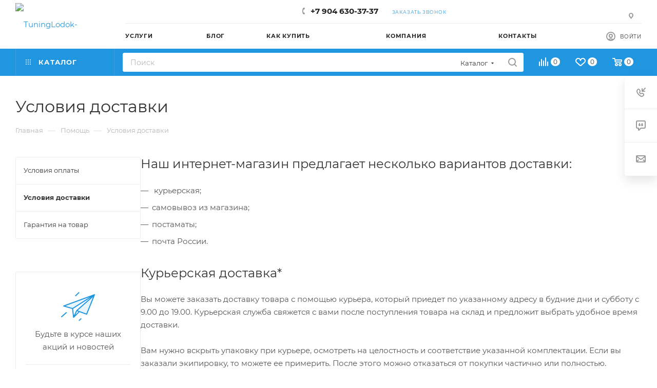

--- FILE ---
content_type: text/html; charset=UTF-8
request_url: https://tuninglodok-shop.ru/help/delivery/
body_size: 48316
content:
<!DOCTYPE html>
<html xmlns="http://www.w3.org/1999/xhtml" xml:lang="ru" lang="ru"  >
<head>
	<title>Условия доставки</title>
	<meta name="viewport" content="initial-scale=1.0, width=device-width, maximum-scale=1" />
	<meta name="HandheldFriendly" content="true" />
	<meta name="yes" content="yes" />
	<meta name="apple-mobile-web-app-status-bar-style" content="black" />
	<meta name="SKYPE_TOOLBAR" content="SKYPE_TOOLBAR_PARSER_COMPATIBLE" />
	<meta http-equiv="Content-Type" content="text/html; charset=UTF-8" />
<meta name="keywords" content="инструмент, купить инструмент, электроинструмент, бензоинструмент" />
<meta name="description" content="Мы предлагаем широкий ассортимент качественного инструмента по адекватным ценам." />
<script data-skip-moving="true">(function(w, d, n) {var cl = "bx-core";var ht = d.documentElement;var htc = ht ? ht.className : undefined;if (htc === undefined || htc.indexOf(cl) !== -1){return;}var ua = n.userAgent;if (/(iPad;)|(iPhone;)/i.test(ua)){cl += " bx-ios";}else if (/Windows/i.test(ua)){cl += ' bx-win';}else if (/Macintosh/i.test(ua)){cl += " bx-mac";}else if (/Linux/i.test(ua) && !/Android/i.test(ua)){cl += " bx-linux";}else if (/Android/i.test(ua)){cl += " bx-android";}cl += (/(ipad|iphone|android|mobile|touch)/i.test(ua) ? " bx-touch" : " bx-no-touch");cl += w.devicePixelRatio && w.devicePixelRatio >= 2? " bx-retina": " bx-no-retina";if (/AppleWebKit/.test(ua)){cl += " bx-chrome";}else if (/Opera/.test(ua)){cl += " bx-opera";}else if (/Firefox/.test(ua)){cl += " bx-firefox";}ht.className = htc ? htc + " " + cl : cl;})(window, document, navigator);</script>

<link href="/bitrix/css/aspro.max/notice.min.css?16724127162876"  rel="stylesheet" />
<link href="/bitrix/css/arturgolubev.protectcopy/style.css?1765101753560"  rel="stylesheet" />
<link href="/bitrix/css/arturgolubev.protectcopy/print.css?1587407540151"  rel="stylesheet" />
<link href="/bitrix/cache/css/s6/aspro_max/template_f2b1ec2a50ba2a437300201e17606e43/template_f2b1ec2a50ba2a437300201e17606e43_v1.css?17671773881064490"  data-template-style="true" rel="stylesheet" />


<script type="extension/settings" data-extension="currency.currency-core">{"region":"ru"}</script>


<link href="/bitrix/templates/aspro_max/css/critical.min.css?168155147424" data-skip-moving="true" rel="stylesheet">
<meta name="theme-color" content="#2196e0">
<style>:root{--theme-base-color: #2196e0;--theme-base-opacity-color: #2196e01a;--theme-base-color-hue:203;--theme-base-color-saturation:75%;--theme-base-color-lightness:50%;}</style>
<style>html {--theme-page-width: 1348px;--theme-page-width-padding: 30px}</style>
<script data-skip-moving="true">window.lazySizesConfig = window.lazySizesConfig || {};lazySizesConfig.loadMode = 1;lazySizesConfig.expand = 200;lazySizesConfig.expFactor = 1;lazySizesConfig.hFac = 0.1;window.lazySizesConfig.lazyClass = "lazy";</script>
<script src="/bitrix/templates/aspro_max/js/ls.unveilhooks.min.js" data-skip-moving="true" defer></script>
<script src="/bitrix/templates/aspro_max/js/lazysizes.min.js" data-skip-moving="true" defer></script>
<link href="/bitrix/templates/aspro_max/css/print.min.css?168155147421755" data-template-style="true" rel="stylesheet" media="print">
					<script data-skip-moving="true" src="/bitrix/js/main/jquery/jquery-3.6.0.min.js"></script>
					<script data-skip-moving="true" src="/bitrix/templates/aspro_max/js/speed.min.js?=1681551474"></script>
<link rel="shortcut icon" href="/favicon.ico" type="image/x-icon" />
<link rel="apple-touch-icon" sizes="180x180" href="/include/apple-touch-icon.png" />
<meta property="og:title" content="Условия доставки" />
<meta property="og:type" content="website" />
<meta property="og:image" content="https://tuninglodok-shop.ru/logo.png" />
<link rel="image_src" href="https://tuninglodok-shop.ru/logo.png"  />
<meta property="og:url" content="https://tuninglodok-shop.ru/help/delivery/" />
<meta property="og:description" content="Мы предлагаем широкий ассортимент качественного инструмента по адекватным ценам." />
<script src="/bitrix/templates/aspro_max/js/fetch/bottom_panel.min.js?1703079497554" data-skip-moving="true" defer=""></script>

			</head>
<body class=" site_s6  fill_bg_n catalog-delayed-btn-Y theme-light" id="main" data-site="/">
		
	<div id="panel"></div>
	
				<!--'start_frame_cache_basketitems-component-block'-->												<div id="ajax_basket"></div>
					<!--'end_frame_cache_basketitems-component-block'-->								<div class="cd-modal-bg"></div>
		<script data-skip-moving="true">var solutionName = 'arMaxOptions';</script>
		<script src="/bitrix/templates/aspro_max/js/setTheme.php?site_id=s6&site_dir=/" data-skip-moving="true"></script>
				<div class="wrapper1  header_bgcolored long_header2 colored_header with_left_block  basket_normal basket_fill_WHITE side_LEFT block_side_WIDE catalog_icons_N banner_auto with_fast_view mheader-v1 header-v6 header-font-lower_N regions_N title_position_LEFT footer-v1 front-vindex1 mfixed_Y mfixed_view_always title-v3 lazy_Y with_phones compact-catalog normal-catalog-img landing-slider big-banners-mobile-normal bottom-icons-panel-Y compact-breadcrumbs-slider catalog-delayed-btn-Y  ">

<div class="mega_fixed_menu scrollblock">
	<div class="maxwidth-theme">
		<svg class="svg svg-close" width="14" height="14" viewBox="0 0 14 14">
		  <path data-name="Rounded Rectangle 568 copy 16" d="M1009.4,953l5.32,5.315a0.987,0.987,0,0,1,0,1.4,1,1,0,0,1-1.41,0L1008,954.4l-5.32,5.315a0.991,0.991,0,0,1-1.4-1.4L1006.6,953l-5.32-5.315a0.991,0.991,0,0,1,1.4-1.4l5.32,5.315,5.31-5.315a1,1,0,0,1,1.41,0,0.987,0.987,0,0,1,0,1.4Z" transform="translate(-1001 -946)"></path>
		</svg>
		<i class="svg svg-close mask arrow"></i>
		<div class="row">
			<div class="col-md-9">
				<div class="left_menu_block">
					<div class="logo_block flexbox flexbox--row align-items-normal">
						<div class="logo">
							<!--'start_frame_cache_header-buffered-logo1'--><a href="/"><img src="" alt="TuningLodok-Shop.ru" title="TuningLodok-Shop.ru" data-src="" /></a><!--'end_frame_cache_header-buffered-logo1'-->						</div>
						<div class="top-description addr">
							Интернет-магазин 
tuninglodok-shop						</div>
					</div>
					<div class="search_block">
						<div class="search_wrap">
							<div class="search-block">
									<div class="search-wrapper">
		<div id="title-search_mega_menu">
			<form action="/catalog/" class="search search--hastype">
				<div class="search-input-div">
					<input class="search-input" id="title-search-input_mega_menu" type="text" name="q" value="" placeholder="Поиск" size="20" maxlength="50" autocomplete="off" />
				</div>
				<div class="search-button-div">
					<button class="btn btn-search" type="submit" name="s" value="Найти"><i class="svg search2  inline " aria-hidden="true"><svg width="17" height="17" ><use xlink:href="/bitrix/templates/aspro_max/images/svg/header_icons_srite.svg#search"></use></svg></i></button>
											<div class="dropdown-select searchtype">
							<input type="hidden" name="type" value="catalog" />
							<div class="dropdown-select__title darken font_xs">
								<span>Каталог</span>
								<i class="svg  svg-inline-search-down" aria-hidden="true" ><svg xmlns="http://www.w3.org/2000/svg" width="5" height="3" viewBox="0 0 5 3"><path class="cls-1" d="M250,80h5l-2.5,3Z" transform="translate(-250 -80)"/></svg></i>							</div>
							<div class="dropdown-select__list dropdown-menu-wrapper" role="menu">
								<!--noindex-->
								<div class="dropdown-menu-inner rounded3">
									<div class="dropdown-select__list-item font_xs">
										<span class="dropdown-select__list-link darken" data-type="all">
											<span>По всему сайту</span>
										</span>
									</div>
									<div class="dropdown-select__list-item font_xs">
										<span class="dropdown-select__list-link dropdown-select__list-link--current" data-type="catalog">
											<span>По каталогу</span>
										</span>
									</div>
								</div>
								<!--/noindex-->
							</div>
						</div>
					<span class="close-block inline-search-hide"><span class="svg svg-close close-icons"></span></span>
				</div>
			</form>
		</div>
	</div>
							</div>
						</div>
					</div>
										<!-- noindex -->

	<div class="burger_menu_wrapper">
		
			<div class="top_link_wrapper">
				<div class="menu-item dropdown catalog wide_menu  ">
					<div class="wrap">
						<a class="dropdown-toggle" href="/catalog/">
							<div class="link-title color-theme-hover">
																	<i class="svg inline  svg-inline-icon_catalog" aria-hidden="true" ><svg xmlns="http://www.w3.org/2000/svg" width="10" height="10" viewBox="0 0 10 10"><path  data-name="Rounded Rectangle 969 copy 7" class="cls-1" d="M644,76a1,1,0,1,1-1,1A1,1,0,0,1,644,76Zm4,0a1,1,0,1,1-1,1A1,1,0,0,1,648,76Zm4,0a1,1,0,1,1-1,1A1,1,0,0,1,652,76Zm-8,4a1,1,0,1,1-1,1A1,1,0,0,1,644,80Zm4,0a1,1,0,1,1-1,1A1,1,0,0,1,648,80Zm4,0a1,1,0,1,1-1,1A1,1,0,0,1,652,80Zm-8,4a1,1,0,1,1-1,1A1,1,0,0,1,644,84Zm4,0a1,1,0,1,1-1,1A1,1,0,0,1,648,84Zm4,0a1,1,0,1,1-1,1A1,1,0,0,1,652,84Z" transform="translate(-643 -76)"/></svg></i>																Каталог							</div>
						</a>
													<span class="tail"></span>
							<div class="burger-dropdown-menu row">
								<div class="menu-wrapper" >
									
																														<div class="col-md-4 dropdown-submenu  ">
																						<a href="/catalog/aksessuary_dlya_tyuninga_remonta_lodok_pvkh/" class="color-theme-hover" title="Аксессуары для тюнинга ремонта лодок ПВХ">
												<span class="name option-font-bold">Аксессуары для тюнинга ремонта лодок ПВХ</span>
											</a>
																								<div class="burger-dropdown-menu toggle_menu">
																																									<div class="menu-item   ">
															<a href="/catalog/kley_dlya_lodok/" title="Клей для лодок">
																<span class="name color-theme-hover">Клей для лодок</span>
															</a>
																													</div>
																																									<div class="menu-item   ">
															<a href="/catalog/aksessuary_iz_pvkh_dlya_lodok/" title="Аксессуары из ПВХ для лодок">
																<span class="name color-theme-hover">Аксессуары из ПВХ для лодок</span>
															</a>
																													</div>
																																									<div class="menu-item   ">
															<a href="/catalog/lenta_dlya_usileniya_lodki_pvkh/" title="Защита лодки">
																<span class="name color-theme-hover">Защита лодки</span>
															</a>
																													</div>
																																									<div class="menu-item   ">
															<a href="/catalog/kil_na_lodku_pvkh/" title="Киль для лодки ПВХ">
																<span class="name color-theme-hover">Киль для лодки ПВХ</span>
															</a>
																													</div>
																																									<div class="menu-item   ">
															<a href="/catalog/remontnyy_nabor_dlya_lodok_pvkh/" title="Ремкомплект для лодок ПВХ">
																<span class="name color-theme-hover">Ремкомплект для лодок ПВХ</span>
															</a>
																													</div>
																																									<div class="menu-item   ">
															<a href="/catalog/falshbort_na_lodku/" title="Фальшборт на лодку">
																<span class="name color-theme-hover">Фальшборт на лодку</span>
															</a>
																													</div>
																																									<div class="menu-item   ">
															<a href="/catalog/liktros/" title="Ликтрос">
																<span class="name color-theme-hover">Ликтрос</span>
															</a>
																													</div>
																																									<div class="menu-item   ">
															<a href="/catalog/palubnoe_pokrytie/" title="Палубное покрытие">
																<span class="name color-theme-hover">Палубное покрытие</span>
															</a>
																													</div>
																									</div>
																					</div>
									
																														<div class="col-md-4 dropdown-submenu  has_img">
																						<a href="/catalog/nasosy_dlya_lodok/" class="color-theme-hover" title="Насосы для лодок">
												<span class="name option-font-bold">Насосы для лодок</span>
											</a>
																								<div class="burger-dropdown-menu toggle_menu">
																																									<div class="menu-item   ">
															<a href="/catalog/elektricheskie_nasosy_dlya_lodki/" title="Электрические насосы для лодки">
																<span class="name color-theme-hover">Электрические насосы для лодки</span>
															</a>
																													</div>
																																									<div class="menu-item   ">
															<a href="/catalog/aksessuary_dlya_nasosov/" title="Запчасти для насосов">
																<span class="name color-theme-hover">Запчасти для насосов</span>
															</a>
																													</div>
																																									<div class="menu-item   ">
															<a href="/catalog/manometr_dlya_lodok_pvkh/" title="Манометр для лодки">
																<span class="name color-theme-hover">Манометр для лодки</span>
															</a>
																													</div>
																																									<div class="menu-item   ">
															<a href="/catalog/nozhnye_nasosy_dlya_lodki/" title="Ножной насос для лодки">
																<span class="name color-theme-hover">Ножной насос для лодки</span>
															</a>
																													</div>
																																									<div class="menu-item   ">
															<a href="/catalog/ruchnye_nasosy_dlya_lodki/" title="Ручные насосы для лодки">
																<span class="name color-theme-hover">Ручные насосы для лодки</span>
															</a>
																													</div>
																																									<div class="menu-item   ">
															<a href="/catalog/perekhodniki_dlya_lodochnogo_nasosa/" title="Переходники для лодочного насоса">
																<span class="name color-theme-hover">Переходники для лодочного насоса</span>
															</a>
																													</div>
																									</div>
																					</div>
									
																														<div class="col-md-4   ">
																						<a href="/catalog/furnitura_predmety_interera/" class="color-theme-hover" title="Фурнитура, предметы интерьера">
												<span class="name option-font-bold">Фурнитура, предметы интерьера</span>
											</a>
																					</div>
									
																														<div class="col-md-4 dropdown-submenu  ">
																						<a href="/catalog/komplektuyushchie_dlya_lodki/" class="color-theme-hover" title="Комплектующие для лодки">
												<span class="name option-font-bold">Комплектующие для лодки</span>
											</a>
																								<div class="burger-dropdown-menu toggle_menu">
																																									<div class="menu-item   ">
															<a href="/catalog/naduvnoe_dno_na_lodku_pvkh/" title="Надувное дно в лодку">
																<span class="name color-theme-hover">Надувное дно в лодку</span>
															</a>
																													</div>
																																									<div class="menu-item   ">
															<a href="/catalog/trantsevoe_oborudovanie1/" title="Транцевое оборудование">
																<span class="name color-theme-hover">Транцевое оборудование</span>
															</a>
																													</div>
																																									<div class="menu-item   ">
															<a href="/catalog/bank_for_boat_pvc/" title="Банка сидение для лодки ПВХ">
																<span class="name color-theme-hover">Банка сидение для лодки ПВХ</span>
															</a>
																													</div>
																																									<div class="menu-item   ">
															<a href="/catalog/stringery_profilya_poly_dlya_lodki_pvkh/" title="Стрингеры, профиля, полы, для лодки ПВХ">
																<span class="name color-theme-hover">Стрингеры, профиля, полы, для лодки ПВХ</span>
															</a>
																													</div>
																																									<div class="menu-item   ">
															<a href="/catalog/vesla_dlya_lodki/" title="Вёсла, лопасти, крюки отпорные">
																<span class="name color-theme-hover">Вёсла, лопасти, крюки отпорные</span>
															</a>
																													</div>
																									</div>
																					</div>
									
																														<div class="col-md-4 dropdown-submenu  has_img">
																						<a href="/catalog/naduvnye_izdeliya/" class="color-theme-hover" title="Надувные изделия">
												<span class="name option-font-bold">Надувные изделия</span>
											</a>
																								<div class="burger-dropdown-menu toggle_menu">
																																									<div class="menu-item   ">
															<a href="/catalog/naduvnaya_mebel/" title="Надувные кресло пуфики">
																<span class="name color-theme-hover">Надувные кресло пуфики</span>
															</a>
																													</div>
																																									<div class="menu-item   ">
															<a href="/catalog/sportivnoe_naduvnoe_oborudovanie/" title="Спортивное надувное оборудование">
																<span class="name color-theme-hover">Спортивное надувное оборудование</span>
															</a>
																													</div>
																																									<div class="menu-item   ">
															<a href="/catalog/izdeliya_dlya_dayvinga_i_fridayvinga/" title="Изделия для дайвинга и фридайвинга">
																<span class="name color-theme-hover">Изделия для дайвинга и фридайвинга</span>
															</a>
																													</div>
																																									<div class="menu-item   ">
															<a href="/catalog/kvadroballony_kvadroplot/" title="Квадробаллоны, Квадроплот">
																<span class="name color-theme-hover">Квадробаллоны, Квадроплот</span>
															</a>
																													</div>
																																									<div class="menu-item   ">
															<a href="/catalog/naduvnaya_nakladka/" title="Надувная накладка">
																<span class="name color-theme-hover">Надувная накладка</span>
															</a>
																													</div>
																																									<div class="menu-item   ">
															<a href="/catalog/naduvnoy_pol/" title="Надувной пол">
																<span class="name color-theme-hover">Надувной пол</span>
															</a>
																													</div>
																																									<div class="menu-item   ">
															<a href="/catalog/naduvnoy_domkrat/" title="Надувной домкрат">
																<span class="name color-theme-hover">Надувной домкрат</span>
															</a>
																													</div>
																																									<div class="menu-item   ">
															<a href="/catalog/naduvnoy_matras/" title="Надувной матрас">
																<span class="name color-theme-hover">Надувной матрас</span>
															</a>
																													</div>
																																									<div class="menu-item   ">
															<a href="/catalog/naduvnye_pontony_pirsy_prichaly_doki/" title="Надувные понтоны пирсы причалы доки">
																<span class="name color-theme-hover">Надувные понтоны пирсы причалы доки</span>
															</a>
																													</div>
																									</div>
																					</div>
									
																														<div class="col-md-4   ">
																						<a href="/catalog/toplivnaya_sistema/" class="color-theme-hover" title="Топливная система">
												<span class="name option-font-bold">Топливная система</span>
											</a>
																					</div>
									
																														<div class="col-md-4 dropdown-submenu  ">
																						<a href="/catalog/spasatelnye_sredstva/" class="color-theme-hover" title="Спасательные средства">
												<span class="name option-font-bold">Спасательные средства</span>
											</a>
																								<div class="burger-dropdown-menu toggle_menu">
																																									<div class="menu-item   ">
															<a href="/catalog/spasatelnye_krugi/" title="Спасательные круги">
																<span class="name color-theme-hover">Спасательные круги</span>
															</a>
																													</div>
																																									<div class="menu-item   ">
															<a href="/catalog/spasatelnye_zhilety/" title="Спасательные жилеты">
																<span class="name color-theme-hover">Спасательные жилеты</span>
															</a>
																													</div>
																																									<div class="menu-item   ">
															<a href="/catalog/spasatelnye_lini_faly/" title="Спасательные лини ,фалы">
																<span class="name color-theme-hover">Спасательные лини ,фалы</span>
															</a>
																													</div>
																									</div>
																					</div>
									
																														<div class="col-md-4 dropdown-submenu  ">
																						<a href="/catalog/mebel_sudovaya/" class="color-theme-hover" title="Мебель судовая">
												<span class="name option-font-bold">Мебель судовая</span>
											</a>
																								<div class="burger-dropdown-menu toggle_menu">
																																									<div class="menu-item   ">
															<a href="/catalog/stoyki_sideniy_podlozhki/" title="Стойки сидений,подложки">
																<span class="name color-theme-hover">Стойки сидений,подложки</span>
															</a>
																													</div>
																																									<div class="menu-item   ">
															<a href="/catalog/sidenie_dlya_lodok/" title="Сидение для лодок">
																<span class="name color-theme-hover">Сидение для лодок</span>
															</a>
																													</div>
																									</div>
																					</div>
									
																														<div class="col-md-4   ">
																						<a href="/catalog/dlya_trollinga_i_rybalki/" class="color-theme-hover" title="Для троллинга и рыбалки">
												<span class="name option-font-bold">Для троллинга и рыбалки</span>
											</a>
																					</div>
									
																														<div class="col-md-4 dropdown-submenu  ">
																						<a href="/catalog/furnitura_dlya_lodok/" class="color-theme-hover" title="Фурнитура для лодок">
												<span class="name option-font-bold">Фурнитура для лодок</span>
											</a>
																								<div class="burger-dropdown-menu toggle_menu">
																																									<div class="menu-item   ">
															<a href="/catalog/rym_koltso/" title="Рым кольцо">
																<span class="name color-theme-hover">Рым кольцо</span>
															</a>
																													</div>
																																									<div class="menu-item   ">
															<a href="/catalog/trantsevoe_oborudovanie/" title="Транцевое оборудование">
																<span class="name color-theme-hover">Транцевое оборудование</span>
															</a>
																													</div>
																																									<div class="menu-item   ">
															<a href="/catalog/klapana_dlya_lodok/" title="Клапана для лодок">
																<span class="name color-theme-hover">Клапана для лодок</span>
															</a>
																													</div>
																																									<div class="menu-item   ">
															<a href="/catalog/furnitura_dlya_lodochnogo_tenta/" title="Фурнитура для лодочного тента">
																<span class="name color-theme-hover">Фурнитура для лодочного тента</span>
															</a>
																													</div>
																																									<div class="menu-item   ">
															<a href="/catalog/zashchita_trantsa/" title="Защита транца">
																<span class="name color-theme-hover">Защита транца</span>
															</a>
																													</div>
																																									<div class="menu-item   ">
															<a href="/catalog/uklyuchiny/" title="Уключины">
																<span class="name color-theme-hover">Уключины</span>
															</a>
																													</div>
																																									<div class="menu-item   ">
															<a href="/catalog/kreplenie_banki_sideniya_lodki/" title="Крепление банки сидения лодки">
																<span class="name color-theme-hover">Крепление банки сидения лодки</span>
															</a>
																													</div>
																																									<div class="menu-item   ">
															<a href="/catalog/zashchelki_dlya_vesel/" title="Защелки для весел">
																<span class="name color-theme-hover">Защелки для весел</span>
															</a>
																													</div>
																																									<div class="menu-item   ">
															<a href="/catalog/rym_leera/" title="Рым леерный">
																<span class="name color-theme-hover">Рым леерный</span>
															</a>
																													</div>
																																									<div class="menu-item   ">
															<a href="/catalog/derzhatel_trantsa/" title="Держатель транца">
																<span class="name color-theme-hover">Держатель транца</span>
															</a>
																													</div>
																																									<div class="menu-item collapsed  ">
															<a href="/catalog/konus_dlya_lodok_pvkh/" title="Конус для лодок ПВХ">
																<span class="name color-theme-hover">Конус для лодок ПВХ</span>
															</a>
																													</div>
																																									<div class="menu-item collapsed  ">
															<a href="/catalog/lenta_dlya_usileniya_lodki_pvkh1/" title="Защита лодки">
																<span class="name color-theme-hover">Защита лодки</span>
															</a>
																													</div>
																																									<div class="menu-item collapsed  ">
															<a href="/catalog/kil_kursovoy_stabilizator/" title="Киль курсовой стабилизатор">
																<span class="name color-theme-hover">Киль курсовой стабилизатор</span>
															</a>
																													</div>
																																									<div class="menu-item collapsed  ">
															<a href="/catalog/rym_ruchka/" title="Рым ручка">
																<span class="name color-theme-hover">Рым ручка</span>
															</a>
																													</div>
																																									<div class="menu-item collapsed  ">
															<a href="/catalog/nakladka_trantsevaya/" title="Накладка транцевая">
																<span class="name color-theme-hover">Накладка транцевая</span>
															</a>
																													</div>
																																									<div class="menu-item collapsed  ">
															<a href="/catalog/rym_yakornyy/" title="Рым якорный">
																<span class="name color-theme-hover">Рым якорный</span>
															</a>
																													</div>
																																									<div class="menu-item collapsed  ">
															<a href="/catalog/aksessuary_iz_pvkh_dlya_lodok1/" title="Аксессуары из ПВХ для лодок">
																<span class="name color-theme-hover">Аксессуары из ПВХ для лодок</span>
															</a>
																													</div>
																																									<div class="menu-item collapsed  ">
															<a href="/catalog/ruchki_lodochnye/" title="Ручки лодочные">
																<span class="name color-theme-hover">Ручки лодочные</span>
															</a>
																													</div>
																									</div>
																					</div>
									
																														<div class="col-md-4 dropdown-submenu  ">
																						<a href="/catalog/zapchasti_dlya_podvesnykh_lodochnykh_motorov/" class="color-theme-hover" title="Запчасти для подвесных лодочных моторов">
												<span class="name option-font-bold">Запчасти для подвесных лодочных моторов</span>
											</a>
																								<div class="burger-dropdown-menu toggle_menu">
																																									<div class="menu-item   ">
															<a href="/catalog/filtry_zapchasti/" title="Фильтры">
																<span class="name color-theme-hover">Фильтры</span>
															</a>
																													</div>
																																									<div class="menu-item   ">
															<a href="/catalog/sistema_zapuska_dvigatelya/" title="Система запуска двигателя">
																<span class="name color-theme-hover">Система запуска двигателя</span>
															</a>
																													</div>
																																									<div class="menu-item   ">
															<a href="/catalog/zapchasti_reduktora/" title="Запчасти редуктора">
																<span class="name color-theme-hover">Запчасти редуктора</span>
															</a>
																													</div>
																																									<div class="menu-item   ">
															<a href="/catalog/elektrooborudovanie_zapchasti/" title="Электрооборудование">
																<span class="name color-theme-hover">Электрооборудование</span>
															</a>
																													</div>
																																									<div class="menu-item   ">
															<a href="/catalog/sistema_okhlazhdeniya/" title="Система охлаждения">
																<span class="name color-theme-hover">Система охлаждения</span>
															</a>
																													</div>
																																									<div class="menu-item   ">
															<a href="/catalog/toplivnaya_sistema_zapchasti/" title="Топливная система">
																<span class="name color-theme-hover">Топливная система</span>
															</a>
																													</div>
																																									<div class="menu-item   ">
															<a href="/catalog/zapchasti_dvigatelya/" title="Запчасти двигателя">
																<span class="name color-theme-hover">Запчасти двигателя</span>
															</a>
																													</div>
																																									<div class="menu-item   ">
															<a href="/catalog/vpusknaya_sistema/" title="Впускная система">
																<span class="name color-theme-hover">Впускная система</span>
															</a>
																													</div>
																																									<div class="menu-item   ">
															<a href="/catalog/vypusknaya_sistema/" title="Выпускная система">
																<span class="name color-theme-hover">Выпускная система</span>
															</a>
																													</div>
																									</div>
																					</div>
									
																														<div class="col-md-4 dropdown-submenu  ">
																						<a href="/catalog/plity_trantsevye/" class="color-theme-hover" title="Плиты транцевые">
												<span class="name option-font-bold">Плиты транцевые</span>
											</a>
																								<div class="burger-dropdown-menu toggle_menu">
																																									<div class="menu-item   ">
															<a href="/catalog/gidravlicheskie/" title="Гидравлические">
																<span class="name color-theme-hover">Гидравлические</span>
															</a>
																													</div>
																																									<div class="menu-item   ">
															<a href="/catalog/elektromekhanicheskie/" title="Электромеханические">
																<span class="name color-theme-hover">Электромеханические</span>
															</a>
																													</div>
																																									<div class="menu-item   ">
															<a href="/catalog/mekhanicheskie/" title="Механические">
																<span class="name color-theme-hover">Механические</span>
															</a>
																													</div>
																									</div>
																					</div>
									
																														<div class="col-md-4 dropdown-submenu  ">
																						<a href="/catalog/turisticheskoe_snaryazhenie/" class="color-theme-hover" title="Туристическое снаряжение">
												<span class="name option-font-bold">Туристическое снаряжение</span>
											</a>
																								<div class="burger-dropdown-menu toggle_menu">
																																									<div class="menu-item   ">
															<a href="/catalog/bagoriki_i_podsachniki/" title="Багорики и подсачники">
																<span class="name color-theme-hover">Багорики и подсачники</span>
															</a>
																													</div>
																																									<div class="menu-item   ">
															<a href="/catalog/veydersy/" title="Вейдерсы">
																<span class="name color-theme-hover">Вейдерсы</span>
															</a>
																													</div>
																																									<div class="menu-item   ">
															<a href="/catalog/motoledobury/" title="Мотоледобуры">
																<span class="name color-theme-hover">Мотоледобуры</span>
															</a>
																													</div>
																																									<div class="menu-item   ">
															<a href="/catalog/zimnie_udochki/" title="Зимние удочки">
																<span class="name color-theme-hover">Зимние удочки</span>
															</a>
																													</div>
																																									<div class="menu-item   ">
															<a href="/catalog/katushki_bezynertsionnye/" title="Катушки безынерционные">
																<span class="name color-theme-hover">Катушки безынерционные</span>
															</a>
																													</div>
																																									<div class="menu-item   ">
															<a href="/catalog/katushki_dlya_trollinga/" title="Катушки для троллинга">
																<span class="name color-theme-hover">Катушки для троллинга</span>
															</a>
																													</div>
																																									<div class="menu-item   ">
															<a href="/catalog/svetodiodnye_fonari/" title="Светодиодные фонари">
																<span class="name color-theme-hover">Светодиодные фонари</span>
															</a>
																													</div>
																																									<div class="menu-item   ">
															<a href="/catalog/spalnye_meshki/" title="Спальные мешки">
																<span class="name color-theme-hover">Спальные мешки</span>
															</a>
																													</div>
																																									<div class="menu-item   ">
															<a href="/catalog/kempingovaya_mebel/" title="Кемпинговая мебель">
																<span class="name color-theme-hover">Кемпинговая мебель</span>
															</a>
																													</div>
																																									<div class="menu-item   ">
															<a href="/catalog/palatki_letnie/" title="Палатки летние">
																<span class="name color-theme-hover">Палатки летние</span>
															</a>
																													</div>
																																									<div class="menu-item collapsed  ">
															<a href="/catalog/palatki_dlya_zimney_rybalki/" title="Палатки для зимней рыбалки">
																<span class="name color-theme-hover">Палатки для зимней рыбалки</span>
															</a>
																													</div>
																																									<div class="menu-item collapsed  ">
															<a href="/catalog/pily_protyazhki_peshni/" title="Пилы, протяжки, пешни">
																<span class="name color-theme-hover">Пилы, протяжки, пешни</span>
															</a>
																													</div>
																																									<div class="menu-item collapsed  ">
															<a href="/catalog/yashchiki_dlya_zimney_rybalki/" title="Ящики для зимней рыбалки">
																<span class="name color-theme-hover">Ящики для зимней рыбалки</span>
															</a>
																													</div>
																																									<div class="menu-item collapsed  ">
															<a href="/catalog/sani_dlya_rybalki/" title="Сани для рыбалки">
																<span class="name color-theme-hover">Сани для рыбалки</span>
															</a>
																													</div>
																																									<div class="menu-item collapsed  ">
															<a href="/catalog/udilishcha/" title="Удилища">
																<span class="name color-theme-hover">Удилища</span>
															</a>
																													</div>
																									</div>
																					</div>
									
																														<div class="col-md-4 dropdown-submenu  ">
																						<a href="/catalog/elektrooborudovanie/" class="color-theme-hover" title="Электрооборудование">
												<span class="name option-font-bold">Электрооборудование</span>
											</a>
																								<div class="burger-dropdown-menu toggle_menu">
																																									<div class="menu-item   ">
															<a href="/catalog/prikurivateli_shtekery_salniki1/" title="Прикуриватели, штекеры, сальники">
																<span class="name color-theme-hover">Прикуриватели, штекеры, сальники</span>
															</a>
																													</div>
																																									<div class="menu-item   ">
															<a href="/catalog/pereklyuchateli_i_klemmy_akkumulyatornykh_batarey1/" title="Переключатели и клеммы аккумуляторных батарей">
																<span class="name color-theme-hover">Переключатели и клеммы аккумуляторных батарей</span>
															</a>
																													</div>
																																									<div class="menu-item   ">
															<a href="/catalog/ventilyatory_tryumnye1/" title="Вентиляторы трюмные">
																<span class="name color-theme-hover">Вентиляторы трюмные</span>
															</a>
																													</div>
																																									<div class="menu-item   ">
															<a href="/catalog/klemmy_montazhnye1/" title="Клеммы монтажные">
																<span class="name color-theme-hover">Клеммы монтажные</span>
															</a>
																													</div>
																																									<div class="menu-item   ">
															<a href="/catalog/aksessuary_dlya_akkumulyatornykh_batarey1/" title="Аксессуары для аккумуляторных батарей">
																<span class="name color-theme-hover">Аксессуары для аккумуляторных батарей</span>
															</a>
																													</div>
																																									<div class="menu-item   ">
															<a href="/catalog/kontrol_akkumulyatornykh_batarey1/" title="Контроль аккумуляторных батарей">
																<span class="name color-theme-hover">Контроль аккумуляторных батарей</span>
															</a>
																													</div>
																									</div>
																					</div>
									
																														<div class="col-md-4   ">
																						<a href="/catalog/fanovaya_sistema/" class="color-theme-hover" title="Фановая система">
												<span class="name option-font-bold">Фановая система</span>
											</a>
																					</div>
									
																														<div class="col-md-4 dropdown-submenu  ">
																						<a href="/catalog/stekloochistiteli_i_stekla/" class="color-theme-hover" title="Стеклоочистители и стекла">
												<span class="name option-font-bold">Стеклоочистители и стекла</span>
											</a>
																								<div class="burger-dropdown-menu toggle_menu">
																																									<div class="menu-item   ">
															<a href="/catalog/stekla_dlya_lodok/" title="Стекла для лодок">
																<span class="name color-theme-hover">Стекла для лодок</span>
															</a>
																													</div>
																																									<div class="menu-item   ">
															<a href="/catalog/povodki/" title="Поводки">
																<span class="name color-theme-hover">Поводки</span>
															</a>
																													</div>
																																									<div class="menu-item   ">
															<a href="/catalog/privody_stekloochistitelya/" title="Приводы стеклоочистителя">
																<span class="name color-theme-hover">Приводы стеклоочистителя</span>
															</a>
																													</div>
																																									<div class="menu-item   ">
															<a href="/catalog/shchetki/" title="Щетки">
																<span class="name color-theme-hover">Щетки</span>
															</a>
																													</div>
																									</div>
																					</div>
									
																														<div class="col-md-4   ">
																						<a href="/catalog/sistema_presnoy_vody/" class="color-theme-hover" title="Система пресной воды">
												<span class="name option-font-bold">Система пресной воды</span>
											</a>
																					</div>
									
																														<div class="col-md-4 dropdown-submenu  ">
																						<a href="/catalog/svechi_dlya_lodochnogo_motora/" class="color-theme-hover" title="Свечи для лодочного мотора">
												<span class="name option-font-bold">Свечи для лодочного мотора</span>
											</a>
																								<div class="burger-dropdown-menu toggle_menu">
																																									<div class="menu-item   ">
															<a href="/catalog/svechi_zazhiganiya/" title="Свечи зажигания">
																<span class="name color-theme-hover">Свечи зажигания</span>
															</a>
																													</div>
																																									<div class="menu-item   ">
															<a href="/catalog/svechi_iridievye/" title="Свечи иридиевые">
																<span class="name color-theme-hover">Свечи иридиевые</span>
															</a>
																													</div>
																																									<div class="menu-item   ">
															<a href="/catalog/svechi_platinovye/" title="Свечи платиновые">
																<span class="name color-theme-hover">Свечи платиновые</span>
															</a>
																													</div>
																																									<div class="menu-item   ">
															<a href="/catalog/kolpachki_svechey/" title="Колпачки свечей">
																<span class="name color-theme-hover">Колпачки свечей</span>
															</a>
																													</div>
																									</div>
																					</div>
									
																														<div class="col-md-4 dropdown-submenu  ">
																						<a href="/catalog/remont_pokraska_i_ukhod_za_sudnom/" class="color-theme-hover" title="Ремонт, покраска и уход за судном">
												<span class="name option-font-bold">Ремонт, покраска и уход за судном</span>
											</a>
																								<div class="burger-dropdown-menu toggle_menu">
																																									<div class="menu-item   ">
															<a href="/catalog/awlgrip/" title="Awlgrip">
																<span class="name color-theme-hover">Awlgrip</span>
															</a>
																													</div>
																																									<div class="menu-item   ">
															<a href="/catalog/international/" title="International">
																<span class="name color-theme-hover">International</span>
															</a>
																													</div>
																																									<div class="menu-item   ">
															<a href="/catalog/nautical/" title="Nautical">
																<span class="name color-theme-hover">Nautical</span>
															</a>
																													</div>
																																									<div class="menu-item   ">
															<a href="/catalog/aksessuary/" title="Аксессуары">
																<span class="name color-theme-hover">Аксессуары</span>
															</a>
																													</div>
																									</div>
																					</div>
									
																														<div class="col-md-4 dropdown-submenu  ">
																						<a href="/catalog/prinadlezhnosti_dlya_lodochnykh_motorov/" class="color-theme-hover" title="Принадлежности для лодочных моторов">
												<span class="name option-font-bold">Принадлежности для лодочных моторов</span>
											</a>
																								<div class="burger-dropdown-menu toggle_menu">
																																									<div class="menu-item   ">
															<a href="/catalog/trantsy_rumpeli_zamki/" title="Транцы, румпели,накладки,замки">
																<span class="name color-theme-hover">Транцы, румпели,накладки,замки</span>
															</a>
																													</div>
																																									<div class="menu-item   ">
															<a href="/catalog/cheki_predokhranitelnye/" title="Чеки предохранительные">
																<span class="name color-theme-hover">Чеки предохранительные</span>
															</a>
																													</div>
																																									<div class="menu-item   ">
															<a href="/catalog/gidrokrylya/" title="Гидрокрылья">
																<span class="name color-theme-hover">Гидрокрылья</span>
															</a>
																													</div>
																																									<div class="menu-item   ">
															<a href="/catalog/promyvka_i_zamena_masla/" title="Промывка и замена масла">
																<span class="name color-theme-hover">Промывка и замена масла</span>
															</a>
																													</div>
																																									<div class="menu-item   ">
															<a href="/catalog/vykhlopnye_shlangi/" title="Выхлопные шланги">
																<span class="name color-theme-hover">Выхлопные шланги</span>
															</a>
																													</div>
																																									<div class="menu-item   ">
															<a href="/catalog/shlangi_dlya_sistem_okhlazhdeniya/" title="Шланги для систем охлаждения">
																<span class="name color-theme-hover">Шланги для систем охлаждения</span>
															</a>
																													</div>
																									</div>
																					</div>
									
																														<div class="col-md-4 dropdown-submenu  ">
																						<a href="/catalog/pribory_kontrolya/" class="color-theme-hover" title="Приборы контроля">
												<span class="name option-font-bold">Приборы контроля</span>
											</a>
																								<div class="burger-dropdown-menu toggle_menu">
																																									<div class="menu-item   ">
															<a href="/catalog/gidravlicheskie1/" title="Гидравлические">
																<span class="name color-theme-hover">Гидравлические</span>
															</a>
																													</div>
																																									<div class="menu-item   ">
															<a href="/catalog/elektromekhanicheskie1/" title="Электромеханические">
																<span class="name color-theme-hover">Электромеханические</span>
															</a>
																													</div>
																																									<div class="menu-item   ">
															<a href="/catalog/mekhanicheskie1/" title="Механические">
																<span class="name color-theme-hover">Механические</span>
															</a>
																													</div>
																									</div>
																					</div>
									
																														<div class="col-md-4 dropdown-submenu  ">
																						<a href="/catalog/palubnoe_oborudovanie/" class="color-theme-hover" title="Палубное оборудование">
												<span class="name option-font-bold">Палубное оборудование</span>
											</a>
																								<div class="burger-dropdown-menu toggle_menu">
																																									<div class="menu-item   ">
															<a href="/catalog/lyuki_ventilyatsiya/" title="Люки, вентиляция">
																<span class="name color-theme-hover">Люки, вентиляция</span>
															</a>
																													</div>
																																									<div class="menu-item   ">
															<a href="/catalog/uklyuchiny_poduklyuchiny_derzhateli_vesla/" title="Уключины, подуключины,держатели весла">
																<span class="name color-theme-hover">Уключины, подуключины,держатели весла</span>
															</a>
																													</div>
																																									<div class="menu-item   ">
															<a href="/catalog/leernoe_tentovoe_oborudovanie/" title="Леерное, тентовое оборудование">
																<span class="name color-theme-hover">Леерное, тентовое оборудование</span>
															</a>
																													</div>
																																									<div class="menu-item   ">
															<a href="/catalog/trapy_platformy/" title="Трапы, платформы">
																<span class="name color-theme-hover">Трапы, платформы</span>
															</a>
																													</div>
																									</div>
																					</div>
									
																														<div class="col-md-4 dropdown-submenu  ">
																						<a href="/catalog/osushitelnaya_sistema/" class="color-theme-hover" title="Осушительная система">
												<span class="name option-font-bold">Осушительная система</span>
											</a>
																								<div class="burger-dropdown-menu toggle_menu">
																																									<div class="menu-item   ">
															<a href="/catalog/nasosy_osushitelnye/" title="Насосы осушительные">
																<span class="name color-theme-hover">Насосы осушительные</span>
															</a>
																													</div>
																																									<div class="menu-item   ">
															<a href="/catalog/drenazhnye_stakany_zaglushki/" title="Дренажные стаканы, заглушки">
																<span class="name color-theme-hover">Дренажные стаканы, заглушки</span>
															</a>
																													</div>
																																									<div class="menu-item   ">
															<a href="/catalog/paneli_upravleniya_pomp/" title="Панели управления помп">
																<span class="name color-theme-hover">Панели управления помп</span>
															</a>
																													</div>
																									</div>
																					</div>
									
																														<div class="col-md-4 dropdown-submenu  ">
																						<a href="/catalog/osvetitelnoe_oborudovanie/" class="color-theme-hover" title="Осветительное оборудование">
												<span class="name option-font-bold">Осветительное оборудование</span>
											</a>
																								<div class="burger-dropdown-menu toggle_menu">
																																									<div class="menu-item   ">
															<a href="/catalog/ogni_navigatsionnye_na_stoyke/" title="Огни навигационные на стойке">
																<span class="name color-theme-hover">Огни навигационные на стойке</span>
															</a>
																													</div>
																																									<div class="menu-item   ">
															<a href="/catalog/prozhektory_fary_iskateli/" title="Прожекторы, фары-искатели">
																<span class="name color-theme-hover">Прожекторы, фары-искатели</span>
															</a>
																													</div>
																																									<div class="menu-item   ">
															<a href="/catalog/ogni_navigatsionnye/" title="Огни навигационные">
																<span class="name color-theme-hover">Огни навигационные</span>
															</a>
																													</div>
																									</div>
																					</div>
									
																														<div class="col-md-4 dropdown-submenu  ">
																						<a href="/catalog/oborudovanie_dlya_transportirovki_lodok_i_motorov/" class="color-theme-hover" title="Оборудование для транспортировки лодок и моторов">
												<span class="name option-font-bold">Оборудование для транспортировки лодок и моторов</span>
											</a>
																								<div class="burger-dropdown-menu toggle_menu">
																																									<div class="menu-item   ">
															<a href="/catalog/prisposobleniya_dlya_perevozki/" title="Приспособления для перевозки">
																<span class="name color-theme-hover">Приспособления для перевозки</span>
															</a>
																													</div>
																																									<div class="menu-item   ">
															<a href="/catalog/upory_i_roliki/" title="Упоры и ролики">
																<span class="name color-theme-hover">Упоры и ролики</span>
															</a>
																													</div>
																																									<div class="menu-item   ">
															<a href="/catalog/remni_i_trosy_dlya_lebedok/" title="Ремни и тросы для лебедок">
																<span class="name color-theme-hover">Ремни и тросы для лебедок</span>
															</a>
																													</div>
																																									<div class="menu-item   ">
															<a href="/catalog/trantsevye_kolesa_shassi_dlya_naduvnoy_lodki_pvkh/" title="Транцевые колеса, шасси для надувной лодки ПВХ">
																<span class="name color-theme-hover">Транцевые колеса, шасси для надувной лодки ПВХ</span>
															</a>
																													</div>
																																									<div class="menu-item   ">
															<a href="/catalog/treylery_i_telezhki/" title="Трейлеры и тележки">
																<span class="name color-theme-hover">Трейлеры и тележки</span>
															</a>
																													</div>
																																									<div class="menu-item   ">
															<a href="/catalog/kolesa/" title="Колеса">
																<span class="name color-theme-hover">Колеса</span>
															</a>
																													</div>
																																									<div class="menu-item   ">
															<a href="/catalog/ustroystva_stsepki_i_stoyanki/" title="Устройства сцепки и стоянки">
																<span class="name color-theme-hover">Устройства сцепки и стоянки</span>
															</a>
																													</div>
																																									<div class="menu-item   ">
															<a href="/catalog/lebyedki_i_tali/" title="Лебёдки и тали">
																<span class="name color-theme-hover">Лебёдки и тали</span>
															</a>
																													</div>
																																									<div class="menu-item   ">
															<a href="/catalog/telezhki_dlya_motorov/" title="Тележки для моторов">
																<span class="name color-theme-hover">Тележки для моторов</span>
															</a>
																													</div>
																									</div>
																					</div>
									
																														<div class="col-md-4 dropdown-submenu  ">
																						<a href="/catalog/oborudovanie_dlya_parusnykh_sudov/" class="color-theme-hover" title="Оборудование для парусных судов">
												<span class="name option-font-bold">Оборудование для парусных судов</span>
											</a>
																								<div class="burger-dropdown-menu toggle_menu">
																																									<div class="menu-item   ">
															<a href="/catalog/organayzery/" title="Органайзеры">
																<span class="name color-theme-hover">Органайзеры</span>
															</a>
																													</div>
																																									<div class="menu-item   ">
															<a href="/catalog/koltsa_napravlyayushchie/" title="Кольца направляющие">
																<span class="name color-theme-hover">Кольца направляющие</span>
															</a>
																													</div>
																																									<div class="menu-item   ">
															<a href="/catalog/bloki_/" title="Блоки">
																<span class="name color-theme-hover">Блоки</span>
															</a>
																													</div>
																																									<div class="menu-item   ">
															<a href="/catalog/bloki_klassa_optimist_lazer/" title="Блоки класса OPTIMIST, LAZER">
																<span class="name color-theme-hover">Блоки класса OPTIMIST, LAZER</span>
															</a>
																													</div>
																																									<div class="menu-item   ">
															<a href="/catalog/stopora/" title="Стопора">
																<span class="name color-theme-hover">Стопора</span>
															</a>
																													</div>
																																									<div class="menu-item   ">
															<a href="/catalog/udliniteli_rumpelya1/" title="Удлинители румпеля">
																<span class="name color-theme-hover">Удлинители румпеля</span>
															</a>
																													</div>
																																									<div class="menu-item   ">
															<a href="/catalog/shkoty_faly/" title="Шкоты, фалы">
																<span class="name color-theme-hover">Шкоты, фалы</span>
															</a>
																													</div>
																									</div>
																					</div>
									
																														<div class="col-md-4   ">
																						<a href="/catalog/masla_i_smazki/" class="color-theme-hover" title="Масла и Смазки">
												<span class="name option-font-bold">Масла и Смазки</span>
											</a>
																					</div>
									
																														<div class="col-md-4 dropdown-submenu  ">
																						<a href="/catalog/delnye_veshchi/" class="color-theme-hover" title="Дельные вещи">
												<span class="name option-font-bold">Дельные вещи</span>
											</a>
																								<div class="burger-dropdown-menu toggle_menu">
																																									<div class="menu-item   ">
															<a href="/catalog/takelazh/" title="Такелаж">
																<span class="name color-theme-hover">Такелаж</span>
															</a>
																													</div>
																																									<div class="menu-item   ">
															<a href="/catalog/karabiny_rym_bolty_obushki_planki2/" title="Карабины, рым-болты, обушки, планки">
																<span class="name color-theme-hover">Карабины, рым-болты, обушки, планки</span>
															</a>
																													</div>
																																									<div class="menu-item   ">
															<a href="/catalog/krepezh_iz_nerzhaveyki/" title="Крепеж из нержавейки">
																<span class="name color-theme-hover">Крепеж из нержавейки</span>
															</a>
																													</div>
																																									<div class="menu-item   ">
															<a href="/catalog/khomuty_dlya_trub/" title="Хомуты для труб">
																<span class="name color-theme-hover">Хомуты для труб</span>
															</a>
																													</div>
																																									<div class="menu-item   ">
															<a href="/catalog/dlya_buksirovki_vodnolyzhnika/" title="Для буксировки воднолыжника">
																<span class="name color-theme-hover">Для буксировки воднолыжника</span>
															</a>
																													</div>
																									</div>
																					</div>
									
																														<div class="col-md-4 dropdown-submenu  ">
																						<a href="/catalog/yakorno_shvartovoe_oborudovanie/" class="color-theme-hover" title="Якорно-швартовое оборудование">
												<span class="name option-font-bold">Якорно-швартовое оборудование</span>
											</a>
																								<div class="burger-dropdown-menu toggle_menu">
																																									<div class="menu-item   ">
															<a href="/catalog/yakornoe_oborudovanie/" title="Якорное оборудование">
																<span class="name color-theme-hover">Якорное оборудование</span>
															</a>
																													</div>
																																									<div class="menu-item   ">
															<a href="/catalog/shvartovoe_oborudovanie/" title="Швартовое оборудование">
																<span class="name color-theme-hover">Швартовое оборудование</span>
															</a>
																													</div>
																																									<div class="menu-item   ">
															<a href="/catalog/bui_i_krantsy/" title="Буи и кранцы">
																<span class="name color-theme-hover">Буи и кранцы</span>
															</a>
																													</div>
																																									<div class="menu-item   ">
															<a href="/catalog/korziny_i_krepleniya/" title="Корзины и крепления">
																<span class="name color-theme-hover">Корзины и крепления</span>
															</a>
																													</div>
																																									<div class="menu-item   ">
															<a href="/catalog/faly_i_trosy/" title="Фалы и тросы">
																<span class="name color-theme-hover">Фалы и тросы</span>
															</a>
																													</div>
																																									<div class="menu-item   ">
															<a href="/catalog/yakorya/" title="Якоря">
																<span class="name color-theme-hover">Якоря</span>
															</a>
																													</div>
																									</div>
																					</div>
									
																														<div class="col-md-4 dropdown-submenu  ">
																						<a href="/catalog/vinty_grebnye/" class="color-theme-hover" title="Винты гребные">
												<span class="name option-font-bold">Винты гребные</span>
											</a>
																								<div class="burger-dropdown-menu toggle_menu">
																																									<div class="menu-item   ">
															<a href="/catalog/vinty_dlya_honda/" title="Винты для Honda">
																<span class="name color-theme-hover">Винты для Honda</span>
															</a>
																													</div>
																																									<div class="menu-item   ">
															<a href="/catalog/vinty_dlya_motorov_2_5_3_5_l_s/" title="Винты для моторов 2.5-3.5 л.с">
																<span class="name color-theme-hover">Винты для моторов 2.5-3.5 л.с</span>
															</a>
																													</div>
																																									<div class="menu-item   ">
															<a href="/catalog/vinty_dlya_jonson_omc/" title="Винты для Jonson/OMC">
																<span class="name color-theme-hover">Винты для Jonson/OMC</span>
															</a>
																													</div>
																																									<div class="menu-item   ">
															<a href="/catalog/vinty_dlya_mariner_mercury/" title="Винты для Mariner/Mercury">
																<span class="name color-theme-hover">Винты для Mariner/Mercury</span>
															</a>
																													</div>
																																									<div class="menu-item   ">
															<a href="/catalog/vinty_dlya_yamaha/" title="Винты для Yamaha">
																<span class="name color-theme-hover">Винты для Yamaha</span>
															</a>
																													</div>
																																									<div class="menu-item   ">
															<a href="/catalog/vinty_dlya_suzuki/" title="Винты для Suzuki">
																<span class="name color-theme-hover">Винты для Suzuki</span>
															</a>
																													</div>
																																									<div class="menu-item   ">
															<a href="/catalog/vinty_dlya_tohatsu/" title="Винты для Tohatsu">
																<span class="name color-theme-hover">Винты для Tohatsu</span>
															</a>
																													</div>
																																									<div class="menu-item   ">
															<a href="/catalog/vinty_dlya_volvo_penta/" title="Винты для Volvo Penta">
																<span class="name color-theme-hover">Винты для Volvo Penta</span>
															</a>
																													</div>
																									</div>
																					</div>
									
																														<div class="col-md-4 dropdown-submenu  ">
																						<a href="/catalog/distantsionnoe_upravleniya/" class="color-theme-hover" title="Дистанционное управления">
												<span class="name option-font-bold">Дистанционное управления</span>
											</a>
																								<div class="burger-dropdown-menu toggle_menu">
																																									<div class="menu-item   ">
															<a href="/catalog/gidravlicheskie_sistemy_upravleniya/" title="Гидравлические системы управления">
																<span class="name color-theme-hover">Гидравлические системы управления</span>
															</a>
																													</div>
																																									<div class="menu-item   ">
															<a href="/catalog/mekhanicheskie_sistemy_upravleniya/" title="Механические системы управления">
																<span class="name color-theme-hover">Механические системы управления</span>
															</a>
																													</div>
																																									<div class="menu-item   ">
															<a href="/catalog/shturvaly/" title="Штурвалы">
																<span class="name color-theme-hover">Штурвалы</span>
															</a>
																													</div>
																																									<div class="menu-item   ">
															<a href="/catalog/aksessuary_dlya_sdu/" title="Аксессуары для СДУ">
																<span class="name color-theme-hover">Аксессуары для СДУ</span>
															</a>
																													</div>
																																									<div class="menu-item   ">
															<a href="/catalog/rulevye_konsoli/" title="Рулевые консоли">
																<span class="name color-theme-hover">Рулевые консоли</span>
															</a>
																													</div>
																									</div>
																					</div>
									
																														<div class="col-md-4 dropdown-submenu  ">
																						<a href="/catalog/anodnaya_zashchita/" class="color-theme-hover" title="Анодная защита">
												<span class="name option-font-bold">Анодная защита</span>
											</a>
																								<div class="burger-dropdown-menu toggle_menu">
																																									<div class="menu-item   ">
															<a href="/catalog/anody_dlya_motorov_i_uglovykh_kolonok/" title="Аноды для моторов и угловых колонок">
																<span class="name color-theme-hover">Аноды для моторов и угловых колонок</span>
															</a>
																													</div>
																																									<div class="menu-item   ">
															<a href="/catalog/anody_na_grebnoy_val/" title="Аноды на гребной вал">
																<span class="name color-theme-hover">Аноды на гребной вал</span>
															</a>
																													</div>
																																									<div class="menu-item   ">
															<a href="/catalog/anody_na_korpus_sudna/" title="Аноды на корпус судна">
																<span class="name color-theme-hover">Аноды на корпус судна</span>
															</a>
																													</div>
																																									<div class="menu-item   ">
															<a href="/catalog/anody_dlya_trantsevykh_plit/" title="Аноды для транцевых плит">
																<span class="name color-theme-hover">Аноды для транцевых плит</span>
															</a>
																													</div>
																									</div>
																					</div>
									
																														<div class="col-md-4 dropdown-submenu  ">
																						<a href="/catalog/akustika_i_zvukovye_signaly/" class="color-theme-hover" title="Акустика и звуковые сигналы">
												<span class="name option-font-bold">Акустика и звуковые сигналы</span>
											</a>
																								<div class="burger-dropdown-menu toggle_menu">
																																									<div class="menu-item   ">
															<a href="/catalog/boksy_i_prinadlezhnosti/" title="Боксы и принадлежности">
																<span class="name color-theme-hover">Боксы и принадлежности</span>
															</a>
																													</div>
																																									<div class="menu-item   ">
															<a href="/catalog/gorny/" title="Горны">
																<span class="name color-theme-hover">Горны</span>
															</a>
																													</div>
																																									<div class="menu-item   ">
															<a href="/catalog/dinamiki_i_komplekty/" title="Динамики и комплекты">
																<span class="name color-theme-hover">Динамики и комплекты</span>
															</a>
																													</div>
																									</div>
																					</div>
									
																														<div class="col-md-4 dropdown-submenu  ">
																						<a href="/catalog/prinadlezhnosti_dlya_ustanovki_vintov/" class="color-theme-hover" title="Принадлежности для установки винтов">
												<span class="name option-font-bold">Принадлежности для установки винтов</span>
											</a>
																								<div class="burger-dropdown-menu toggle_menu">
																																									<div class="menu-item   ">
															<a href="/catalog/shplinty/" title="Шплинты">
																<span class="name color-theme-hover">Шплинты</span>
															</a>
																													</div>
																																									<div class="menu-item   ">
															<a href="/catalog/plm_honda/" title="ПЛМ Honda">
																<span class="name color-theme-hover">ПЛМ Honda</span>
															</a>
																													</div>
																																									<div class="menu-item   ">
															<a href="/catalog/plm_mercury/" title="ПЛМ Mercury">
																<span class="name color-theme-hover">ПЛМ Mercury</span>
															</a>
																													</div>
																																									<div class="menu-item   ">
															<a href="/catalog/plm_johnson/" title="ПЛМ Johnson">
																<span class="name color-theme-hover">ПЛМ Johnson</span>
															</a>
																													</div>
																																									<div class="menu-item   ">
															<a href="/catalog/plm_suzuki/" title="ПЛМ Suzuki">
																<span class="name color-theme-hover">ПЛМ Suzuki</span>
															</a>
																													</div>
																																									<div class="menu-item   ">
															<a href="/catalog/plm_tohatsu/" title="ПЛМ Tohatsu">
																<span class="name color-theme-hover">ПЛМ Tohatsu</span>
															</a>
																													</div>
																																									<div class="menu-item   ">
															<a href="/catalog/plm_volvo_penta/" title="ПЛМ Volvo Penta">
																<span class="name color-theme-hover">ПЛМ Volvo Penta</span>
															</a>
																													</div>
																																									<div class="menu-item   ">
															<a href="/catalog/plm_yamaha/" title="ПЛМ Yamaha">
																<span class="name color-theme-hover">ПЛМ Yamaha</span>
															</a>
																													</div>
																																									<div class="menu-item   ">
															<a href="/catalog/komplekty_vtulochnye_rubex/" title="Комплекты втулочные RUBEX">
																<span class="name color-theme-hover">Комплекты втулочные RUBEX</span>
															</a>
																													</div>
																									</div>
																					</div>
																	</div>
							</div>
											</div>
				</div>
			</div>
					
		<div class="bottom_links_wrapper row">
								<div class="menu-item col-md-4 unvisible dropdown   ">
					<div class="wrap">
						<a class="dropdown-toggle" href="/services/">
							<div class="link-title color-theme-hover">
																Услуги							</div>
						</a>
													<span class="tail"></span>
							<div class="burger-dropdown-menu">
								<div class="menu-wrapper" >
									
																														<div class="  ">
																						<a href="/services/remont-lodok/" class="color-theme-hover" title="Ремонт Лодок">
												<span class="name option-font-bold">Ремонт Лодок</span>
											</a>
																					</div>
									
																														<div class="  ">
																						<a href="/services/kreditovanie/" class="color-theme-hover" title="Тюнинг Лодок">
												<span class="name option-font-bold">Тюнинг Лодок</span>
											</a>
																					</div>
									
																														<div class="  ">
																						<a href="/services/arenda-turisticheskogo-snaryazheniya/" class="color-theme-hover" title="Аренда снаряжения">
												<span class="name option-font-bold">Аренда снаряжения</span>
											</a>
																					</div>
																	</div>
							</div>
											</div>
				</div>
								<div class="menu-item col-md-4 unvisible    ">
					<div class="wrap">
						<a class="" href="/sale/">
							<div class="link-title color-theme-hover">
																	<i class="svg inline  svg-inline-icon_discount" aria-hidden="true" ><svg xmlns="http://www.w3.org/2000/svg" width="9" height="12" viewBox="0 0 9 12"><path  data-name="Shape 943 copy 12" class="cls-1" d="M710,75l-7,7h3l-1,5,7-7h-3Z" transform="translate(-703 -75)"/></svg></i>																Акции							</div>
						</a>
											</div>
				</div>
								<div class="menu-item col-md-4 unvisible dropdown   active">
					<div class="wrap">
						<a class="dropdown-toggle" href="/help/">
							<div class="link-title color-theme-hover">
																Помощь							</div>
						</a>
													<span class="tail"></span>
							<div class="burger-dropdown-menu">
								<div class="menu-wrapper" >
									
																														<div class="  ">
																						<a href="/help/payment/" class="color-theme-hover" title="Условия оплаты">
												<span class="name option-font-bold">Условия оплаты</span>
											</a>
																					</div>
									
																														<div class=" active ">
																						<a href="/help/delivery/" class="color-theme-hover" title="Условия доставки">
												<span class="name option-font-bold">Условия доставки</span>
											</a>
																					</div>
									
																														<div class="  ">
																						<a href="/help/warranty/" class="color-theme-hover" title="Гарантия на товар">
												<span class="name option-font-bold">Гарантия на товар</span>
											</a>
																					</div>
																	</div>
							</div>
											</div>
				</div>
								<div class="menu-item col-md-4 unvisible dropdown   ">
					<div class="wrap">
						<a class="dropdown-toggle" href="/company/">
							<div class="link-title color-theme-hover">
																Компания							</div>
						</a>
													<span class="tail"></span>
							<div class="burger-dropdown-menu">
								<div class="menu-wrapper" >
									
																														<div class="  ">
																						<a href="/company/index.php" class="color-theme-hover" title="О компании">
												<span class="name option-font-bold">О компании</span>
											</a>
																					</div>
									
																														<div class="  ">
																						<a href="/company/news/" class="color-theme-hover" title="Новости">
												<span class="name option-font-bold">Новости</span>
											</a>
																					</div>
									
																														<div class="  ">
																						<a href="/company/reviews/" class="color-theme-hover" title="Отзывы">
												<span class="name option-font-bold">Отзывы</span>
											</a>
																					</div>
									
																														<div class="  ">
																						<a href="/contacts/" class="color-theme-hover" title="Контакты">
												<span class="name option-font-bold">Контакты</span>
											</a>
																					</div>
																	</div>
							</div>
											</div>
				</div>
								<div class="menu-item col-md-4 unvisible dropdown   ">
					<div class="wrap">
						<a class="dropdown-toggle" href="/info/">
							<div class="link-title color-theme-hover">
																Информация							</div>
						</a>
													<span class="tail"></span>
							<div class="burger-dropdown-menu">
								<div class="menu-wrapper" >
									
																														<div class="  ">
																						<a href="/blog/" class="color-theme-hover" title="Блог">
												<span class="name option-font-bold">Блог</span>
											</a>
																					</div>
									
																														<div class="  ">
																						<a href="/landings/" class="color-theme-hover" title="Обзоры">
												<span class="name option-font-bold">Обзоры</span>
											</a>
																					</div>
									
																														<div class="  ">
																						<a href="/include/licenses_detail.php" class="color-theme-hover" title="Политика">
												<span class="name option-font-bold">Политика</span>
											</a>
																					</div>
									
																														<div class="  ">
																						<a href="/info/requisites/" class="color-theme-hover" title="Реквизиты">
												<span class="name option-font-bold">Реквизиты</span>
											</a>
																					</div>
									
																														<div class="  ">
																						<a href="/info/brands/" class="color-theme-hover" title="Бренды">
												<span class="name option-font-bold">Бренды</span>
											</a>
																					</div>
																	</div>
							</div>
											</div>
				</div>
								<div class="menu-item col-md-4 unvisible    ">
					<div class="wrap">
						<a class="" href="/contacts/">
							<div class="link-title color-theme-hover">
																Контакты							</div>
						</a>
											</div>
				</div>
					</div>

	</div>
					<!-- /noindex -->
														</div>
			</div>
			<div class="col-md-3">
				<div class="right_menu_block">
					<div class="contact_wrap">
						<div class="info">
							<div class="phone blocks">
								<div class="">
																	<!-- noindex -->
			<div class="phone with_dropdown white sm">
									<div class="wrap">
						<div>
									<i class="svg svg-inline-phone  inline " aria-hidden="true"><svg width="5" height="13" ><use xlink:href="/bitrix/templates/aspro_max/images/svg/header_icons_srite.svg#phone_footer"></use></svg></i><a rel="nofollow" href="tel:+79046303737">+7 904 630-37-37</a>
										</div>
					</div>
											</div>
			<!-- /noindex -->
												</div>
								<div class="callback_wrap">
									<span class="callback-block animate-load font_upper colored" data-event="jqm" data-param-form_id="CALLBACK" data-name="callback">Заказать звонок</span>
								</div>
							</div>
							<div class="question_button_wrapper">
								<span class="btn btn-lg btn-transparent-border-color btn-wide animate-load colored_theme_hover_bg-el" data-event="jqm" data-param-form_id="ASK" data-name="ask">
									Задать вопрос								</span>
							</div>
							<div class="person_wrap">
		<!--'start_frame_cache_header-auth-block1'-->			<!-- noindex --><div class="auth_wr_inner "><a rel="nofollow" title="Мой кабинет" class="personal-link dark-color animate-load" data-event="jqm" data-param-backurl="%2Fhelp%2Fdelivery%2F" data-param-type="auth" data-name="auth" href="/personal/"><i class="svg svg-inline-cabinet big inline " aria-hidden="true"><svg width="18" height="18" ><use xlink:href="/bitrix/templates/aspro_max/images/svg/header_icons_srite.svg#user"></use></svg></i><span class="wrap"><span class="name">Войти</span></span></a></div><!-- /noindex -->		<!--'end_frame_cache_header-auth-block1'-->
			<!--'start_frame_cache_mobile-basket-with-compare-block1'-->		<!-- noindex -->
					<div class="menu middle">
				<ul>
											<li class="counters">
							<a rel="nofollow" class="dark-color basket-link basket ready " href="/basket/">
								<i class="svg  svg-inline-basket" aria-hidden="true" ><svg class="" width="19" height="16" viewBox="0 0 19 16"><path data-name="Ellipse 2 copy 9" class="cls-1" d="M956.047,952.005l-0.939,1.009-11.394-.008-0.952-1-0.953-6h-2.857a0.862,0.862,0,0,1-.952-1,1.025,1.025,0,0,1,1.164-1h2.327c0.3,0,.6.006,0.6,0.006a1.208,1.208,0,0,1,1.336.918L943.817,947h12.23L957,948v1Zm-11.916-3,0.349,2h10.007l0.593-2Zm1.863,5a3,3,0,1,1-3,3A3,3,0,0,1,945.994,954.005ZM946,958a1,1,0,1,0-1-1A1,1,0,0,0,946,958Zm7.011-4a3,3,0,1,1-3,3A3,3,0,0,1,953.011,954.005ZM953,958a1,1,0,1,0-1-1A1,1,0,0,0,953,958Z" transform="translate(-938 -944)"></path></svg></i>								<span>Корзина<span class="count empted">0</span></span>
							</a>
						</li>
																<li class="counters">
							<a rel="nofollow" 
								class="dark-color basket-link delay ready " 
								href="/personal/favorite/"
							>
								<i class="svg  svg-inline-basket" aria-hidden="true" ><svg xmlns="http://www.w3.org/2000/svg" width="16" height="13" viewBox="0 0 16 13"><defs><style>.clsw-1{fill:#fff;fill-rule:evenodd;}</style></defs><path class="clsw-1" d="M506.755,141.6l0,0.019s-4.185,3.734-5.556,4.973a0.376,0.376,0,0,1-.076.056,1.838,1.838,0,0,1-1.126.357,1.794,1.794,0,0,1-1.166-.4,0.473,0.473,0,0,1-.1-0.076c-1.427-1.287-5.459-4.878-5.459-4.878l0-.019A4.494,4.494,0,1,1,500,135.7,4.492,4.492,0,1,1,506.755,141.6Zm-3.251-5.61A2.565,2.565,0,0,0,501,138h0a1,1,0,1,1-2,0h0a2.565,2.565,0,0,0-2.506-2,2.5,2.5,0,0,0-1.777,4.264l-0.013.019L500,145.1l5.179-4.749c0.042-.039.086-0.075,0.126-0.117l0.052-.047-0.006-.008A2.494,2.494,0,0,0,503.5,135.993Z" transform="translate(-492 -134)"/></svg></i>								<span>Избранные товары<span class="count js-count empted">0</span></span>
							</a>
						</li>
									</ul>
			</div>
							<div class="menu middle">
				<ul>
					<li class="counters">
						<a rel="nofollow" class="dark-color basket-link compare ready " href="/catalog/compare.php">
							<i class="svg inline  svg-inline-compare " aria-hidden="true" ><svg xmlns="http://www.w3.org/2000/svg" width="18" height="17" viewBox="0 0 18 17"><defs><style>.cls-1{fill:#333;fill-rule:evenodd;}</style></defs><path  data-name="Rounded Rectangle 865" class="cls-1" d="M597,78a1,1,0,0,1,1,1v9a1,1,0,0,1-2,0V79A1,1,0,0,1,597,78Zm4-6a1,1,0,0,1,1,1V88a1,1,0,0,1-2,0V73A1,1,0,0,1,601,72Zm4,8a1,1,0,0,1,1,1v7a1,1,0,0,1-2,0V81A1,1,0,0,1,605,80Zm-12-5a1,1,0,0,1,1,1V88a1,1,0,0,1-2,0V76A1,1,0,0,1,593,75Zm-4,5a1,1,0,0,1,1,1v7a1,1,0,0,1-2,0V81A1,1,0,0,1,589,80Z" transform="translate(-588 -72)"/></svg>
</i>							<span>Сравнение товаров<span class="count empted">0</span></span>
						</a>
					</li>
				</ul>
			</div>
				<!-- /noindex -->
		<!--'end_frame_cache_mobile-basket-with-compare-block1'-->								</div>
						</div>
					</div>
					<div class="footer_wrap">
						
		
							<div class="email blocks color-theme-hover">
					<i class="svg inline  svg-inline-email" aria-hidden="true" ><svg xmlns="http://www.w3.org/2000/svg" width="11" height="9" viewBox="0 0 11 9"><path  data-name="Rectangle 583 copy 16" class="cls-1" d="M367,142h-7a2,2,0,0,1-2-2v-5a2,2,0,0,1,2-2h7a2,2,0,0,1,2,2v5A2,2,0,0,1,367,142Zm0-2v-3.039L364,139h-1l-3-2.036V140h7Zm-6.634-5,3.145,2.079L366.634,135h-6.268Z" transform="translate(-358 -133)"/></svg></i>					<a href="mailto:info@tuninglodok.ru">info@tuninglodok.ru</a>				</div>
		
		
							<div class="address blocks">
					<i class="svg inline  svg-inline-addr" aria-hidden="true" ><svg xmlns="http://www.w3.org/2000/svg" width="9" height="12" viewBox="0 0 9 12"><path class="cls-1" d="M959.135,82.315l0.015,0.028L955.5,87l-3.679-4.717,0.008-.013a4.658,4.658,0,0,1-.83-2.655,4.5,4.5,0,1,1,9,0A4.658,4.658,0,0,1,959.135,82.315ZM955.5,77a2.5,2.5,0,0,0-2.5,2.5,2.467,2.467,0,0,0,.326,1.212l-0.014.022,2.181,3.336,2.034-3.117c0.033-.046.063-0.094,0.093-0.142l0.066-.1-0.007-.009a2.468,2.468,0,0,0,.32-1.2A2.5,2.5,0,0,0,955.5,77Z" transform="translate(-951 -75)"/></svg></i>									</div>
		
							<div class="social-block">
							<div class="social-icons">
		<!-- noindex -->
	<ul>
			<li class="viber viber_mobile">
				<a href="viber://add?number=79046303737" target="_blank" rel="nofollow" title="Viber">
					Viber				</a>
			</li>
			<li class="viber viber_desktop">
				<a href="viber://chat?number=+79046303737" target="_blank" rel="nofollow" title="Viber">
					Viber				</a>
			</li>
										<li class="whats">
				<a href="https://wa.me/79046303737" target="_blank" rel="nofollow" title="WhatsApp">
					WhatsApp				</a>
			</li>
													</ul>
	<!-- /noindex -->
</div>						</div>
					</div>
				</div>
			</div>
		</div>
	</div>
</div>
<div class="header_wrap visible-lg visible-md title-v3 ">
	<header id="header">
		<div class="header-wrapper fix-logo header-v6">
	<div class="logo_and_menu-row logo_and_menu-row--nested-menu icons_top">
			<div class="maxwidth-theme logo-row">
				<div class ="header__sub-inner">
						<div class = "header__left-part ">
							<div class="logo-block1 header__main-item">
								<div class="line-block line-block--16">
									<div class="logo line-block__item no-shrinked">
										<!--'start_frame_cache_header-buffered-logo2'--><a href="/"><img src="" alt="TuningLodok-Shop.ru" title="TuningLodok-Shop.ru" data-src="" /></a><!--'end_frame_cache_header-buffered-logo2'-->									</div>
								</div>	
							</div>
						</div>	
						<div class="content-block header__right-part">
							<div class="subtop lines-block header__top-part  ">
									<div class="header__top-item">
										<div class="line-block line-block--8">
																					</div>
									</div>
									<div class="header__top-item">
										<div class="wrap_icon inner-table-block">
											<div class="phone-block icons flexbox flexbox--row">
																																	<!-- noindex -->
			<div class="phone with_dropdown">
									<i class="svg svg-inline-phone  inline " aria-hidden="true"><svg width="5" height="13" ><use xlink:href="/bitrix/templates/aspro_max/images/svg/header_icons_srite.svg#phone_black"></use></svg></i><a rel="nofollow" href="tel:+79046303737">+7 904 630-37-37</a>
											</div>
			<!-- /noindex -->
																																									<div class="inline-block">
														<span class="callback-block animate-load twosmallfont colored" data-event="jqm" data-param-form_id="CALLBACK" data-name="callback">Заказать звонок</span>
													</div>
																							</div>
										</div>
									</div>
									<div class="header__top-item">
										<div class="line-block line-block--40 line-block--40-1200">
																							
											<div class="line-block__item">
													<div class="inner-table-block">
		
							<div class="address inline-block tables">
					<i class="svg inline  svg-inline-addr" aria-hidden="true" ><svg xmlns="http://www.w3.org/2000/svg" width="9" height="12" viewBox="0 0 9 12"><path class="cls-1" d="M959.135,82.315l0.015,0.028L955.5,87l-3.679-4.717,0.008-.013a4.658,4.658,0,0,1-.83-2.655,4.5,4.5,0,1,1,9,0A4.658,4.658,0,0,1,959.135,82.315ZM955.5,77a2.5,2.5,0,0,0-2.5,2.5,2.467,2.467,0,0,0,.326,1.212l-0.014.022,2.181,3.336,2.034-3.117c0.033-.046.063-0.094,0.093-0.142l0.066-.1-0.007-.009a2.468,2.468,0,0,0,.32-1.2A2.5,2.5,0,0,0,955.5,77Z" transform="translate(-951 -75)"/></svg></i>									</div>
		
														</div>
											</div>
										</div>	
									</div>
							</div>
							<div class="subbottom header__main-part">
								<div class="header__main-item flex1">	
											<div class="menu">
												<div class="menu-only">
													<nav class="mega-menu sliced">
																	<div class="table-menu">
		<table>
			<tr>
					<td class="menu-item unvisible dropdown   ">
						<div class="wrap">
							<a class="dropdown-toggle" href="/services/">
								<div>
																		Услуги																	</div>
							</a>
																							<span class="tail"></span>
								<div class="dropdown-menu   BANNER">
																		<div class="customScrollbar ">
										<ul class="menu-wrapper menu-type-1" >
																																																																										<li class="    parent-items">
																																							<a href="/services/remont-lodok/" title="Ремонт Лодок">
						<span class="name ">Ремонт Лодок</span>							</a>
																																			</li>
																																																																																						<li class="    parent-items">
																																							<a href="/services/kreditovanie/" title="Тюнинг Лодок">
						<span class="name ">Тюнинг Лодок</span>							</a>
																																			</li>
																																																																																						<li class="    parent-items">
																																							<a href="/services/arenda-turisticheskogo-snaryazheniya/" title="Аренда снаряжения">
						<span class="name ">Аренда снаряжения</span>							</a>
																																			</li>
																																	</ul>
									</div>
																	</div>
													</div>
					</td>
					<td class="menu-item unvisible    ">
						<div class="wrap">
							<a class="" href="/blog/">
								<div>
																		Блог																	</div>
							</a>
													</div>
					</td>
					<td class="menu-item unvisible dropdown   active">
						<div class="wrap">
							<a class="dropdown-toggle" href="/help/">
								<div>
																		Как купить																	</div>
							</a>
																							<span class="tail"></span>
								<div class="dropdown-menu   BANNER">
																		<div class="customScrollbar ">
										<ul class="menu-wrapper menu-type-1" >
																																																																										<li class="    parent-items">
																																							<a href="/help/payment/" title="Условия оплаты">
						<span class="name ">Условия оплаты</span>							</a>
																																			</li>
																																																																																						<li class="  active  parent-items">
																																							<a href="/help/delivery/" title="Условия доставки">
						<span class="name ">Условия доставки</span>							</a>
																																			</li>
																																																																																						<li class="    parent-items">
																																							<a href="/help/warranty/" title="Гарантия на товар">
						<span class="name ">Гарантия на товар</span>							</a>
																																			</li>
																																	</ul>
									</div>
																	</div>
													</div>
					</td>
					<td class="menu-item unvisible dropdown   ">
						<div class="wrap">
							<a class="dropdown-toggle" href="/company/">
								<div>
																		Компания																	</div>
							</a>
																							<span class="tail"></span>
								<div class="dropdown-menu   BANNER">
																		<div class="customScrollbar ">
										<ul class="menu-wrapper menu-type-1" >
																																																																										<li class="    parent-items">
																																							<a href="/company/index.php" title="О компании">
						<span class="name ">О компании</span>							</a>
																																			</li>
																																																																																						<li class="    parent-items">
																																							<a href="/company/news/" title="Новости">
						<span class="name ">Новости</span>							</a>
																																			</li>
																																																																																						<li class="    parent-items">
																																							<a href="/company/reviews/" title="Отзывы">
						<span class="name ">Отзывы</span>							</a>
																																			</li>
																																																																																						<li class="    parent-items">
																																							<a href="/contacts/" title="Контакты">
						<span class="name ">Контакты</span>							</a>
																																			</li>
																																	</ul>
									</div>
																	</div>
													</div>
					</td>
					<td class="menu-item unvisible    ">
						<div class="wrap">
							<a class="" href="/contacts/">
								<div>
																		Контакты																	</div>
							</a>
													</div>
					</td>
				<td class="menu-item dropdown js-dropdown nosave unvisible">
					<div class="wrap">
						<a class="dropdown-toggle more-items" href="#">
							<span>+ &nbsp;ЕЩЕ</span>
						</a>
						<span class="tail"></span>
						<ul class="dropdown-menu"></ul>
					</div>
				</td>
			</tr>
		</table>
	</div>
	<script data-skip-moving="true">
		CheckTopMenuDotted();
	</script>
													</nav>
												</div>
											</div>
								</div>
									<div class="header__main-item">
										<div class="auth">
											<div class="wrap_icon inner-table-block person  with-title">
		<!--'start_frame_cache_header-auth-block2'-->			<!-- noindex --><div class="auth_wr_inner "><a rel="nofollow" title="Мой кабинет" class="personal-link dark-color animate-load" data-event="jqm" data-param-backurl="%2Fhelp%2Fdelivery%2F" data-param-type="auth" data-name="auth" href="/personal/"><i class="svg svg-inline-cabinet big inline " aria-hidden="true"><svg width="18" height="18" ><use xlink:href="/bitrix/templates/aspro_max/images/svg/header_icons_srite.svg#user"></use></svg></i><span class="wrap"><span class="name">Войти</span></span></a></div><!-- /noindex -->		<!--'end_frame_cache_header-auth-block2'-->
												</div>
										</div>
									</div>	
							</div>	
						</div>
				</div>
			</div>	
	</div>
	<div class="menu-row middle-block bgcolored">
		<div class="maxwidth-theme">
			<div class="header__main-part menu-only">
				<div class="header__top-item menu-only-wr margin0">
					<nav class="mega-menu">
								<div class="table-menu">
		<table>
			<tr>
														<td class="menu-item dropdown wide_menu catalog wide_menu  ">
						<div class="wrap">
							<a class="dropdown-toggle" href="/catalog/">
								<div>
																			<i class="svg inline  svg-inline-icon_catalog" aria-hidden="true" ><svg xmlns="http://www.w3.org/2000/svg" width="10" height="10" viewBox="0 0 10 10"><path  data-name="Rounded Rectangle 969 copy 7" class="cls-1" d="M644,76a1,1,0,1,1-1,1A1,1,0,0,1,644,76Zm4,0a1,1,0,1,1-1,1A1,1,0,0,1,648,76Zm4,0a1,1,0,1,1-1,1A1,1,0,0,1,652,76Zm-8,4a1,1,0,1,1-1,1A1,1,0,0,1,644,80Zm4,0a1,1,0,1,1-1,1A1,1,0,0,1,648,80Zm4,0a1,1,0,1,1-1,1A1,1,0,0,1,652,80Zm-8,4a1,1,0,1,1-1,1A1,1,0,0,1,644,84Zm4,0a1,1,0,1,1-1,1A1,1,0,0,1,648,84Zm4,0a1,1,0,1,1-1,1A1,1,0,0,1,652,84Z" transform="translate(-643 -76)"/></svg></i>																		Каталог																			<i class="svg svg-inline-down" aria-hidden="true"><svg width="5" height="3" ><use xlink:href="/bitrix/templates/aspro_max/images/svg/trianglearrow_sprite.svg#trianglearrow_down"></use></svg></i>																		<div class="line-wrapper"><span class="line"></span></div>
								</div>
							</a>
																<span class="tail"></span>
								<div class="dropdown-menu   BANNER" >
																		<div class="customScrollbar scrollblock">
										
										<ul class="menu-wrapper menu-type-1">
																							
																																							<li class="dropdown-submenu    parent-items">
																																							<a href="/catalog/aksessuary_dlya_tyuninga_remonta_lodok_pvkh/" title="Аксессуары для тюнинга ремонта лодок ПВХ">
						<span class="name option-font-bold">Аксессуары для тюнинга ремонта лодок ПВХ</span><i class="svg right svg-inline-right" aria-hidden="true"><svg width="3" height="5" ><use xlink:href="/bitrix/templates/aspro_max/images/svg/trianglearrow_sprite.svg#trianglearrow_right"></use></svg></i>							</a>
														<ul class="dropdown-menu toggle_menu">
																	<li class="menu-item   ">
							<a href="/catalog/kley_dlya_lodok/" title="Клей для лодок"><span class="name">Клей для лодок</span>
							</a>
													</li>
																	<li class="menu-item   ">
							<a href="/catalog/aksessuary_iz_pvkh_dlya_lodok/" title="Аксессуары из ПВХ для лодок"><span class="name">Аксессуары из ПВХ для лодок</span>
							</a>
													</li>
																	<li class="menu-item   ">
							<a href="/catalog/lenta_dlya_usileniya_lodki_pvkh/" title="Защита лодки"><span class="name">Защита лодки</span>
							</a>
													</li>
																	<li class="menu-item   ">
							<a href="/catalog/kil_na_lodku_pvkh/" title="Киль для лодки ПВХ"><span class="name">Киль для лодки ПВХ</span>
							</a>
													</li>
																	<li class="menu-item   ">
							<a href="/catalog/remontnyy_nabor_dlya_lodok_pvkh/" title="Ремкомплект для лодок ПВХ"><span class="name">Ремкомплект для лодок ПВХ</span>
							</a>
													</li>
																	<li class="menu-item   ">
							<a href="/catalog/falshbort_na_lodku/" title="Фальшборт на лодку"><span class="name">Фальшборт на лодку</span>
							</a>
													</li>
																	<li class="menu-item   ">
							<a href="/catalog/liktros/" title="Ликтрос"><span class="name">Ликтрос</span>
							</a>
													</li>
																	<li class="menu-item   ">
							<a href="/catalog/palubnoe_pokrytie/" title="Палубное покрытие"><span class="name">Палубное покрытие</span>
							</a>
													</li>
														</ul>
																																</li>
												
																																							<li class="dropdown-submenu   has_img parent-items">
																																					<div class="menu_img ">
						<a href="/catalog/nasosy_dlya_lodok/" class="noborder img_link colored_theme_svg">
															<img class="lazy" src="/bitrix/templates/aspro_max/images/loaders/double_ring.svg" data-src="/upload/resize_cache/iblock/c3f/lpsft7xmiq34be26f3zsk34nsj7x45qm/60_60_0/Elektricheskie-nasosy-dlya-lodki.jpeg" alt="Насосы для лодок" title="Насосы для лодок" />
													</a>
					</div>
														<a href="/catalog/nasosy_dlya_lodok/" title="Насосы для лодок">
						<span class="name option-font-bold">Насосы для лодок</span><i class="svg right svg-inline-right" aria-hidden="true"><svg width="3" height="5" ><use xlink:href="/bitrix/templates/aspro_max/images/svg/trianglearrow_sprite.svg#trianglearrow_right"></use></svg></i>							</a>
														<ul class="dropdown-menu toggle_menu">
																	<li class="menu-item   ">
							<a href="/catalog/elektricheskie_nasosy_dlya_lodki/" title="Электрические насосы для лодки"><span class="name">Электрические насосы для лодки</span>
							</a>
													</li>
																	<li class="menu-item   ">
							<a href="/catalog/aksessuary_dlya_nasosov/" title="Запчасти для насосов"><span class="name">Запчасти для насосов</span>
							</a>
													</li>
																	<li class="menu-item   ">
							<a href="/catalog/manometr_dlya_lodok_pvkh/" title="Манометр для лодки"><span class="name">Манометр для лодки</span>
							</a>
													</li>
																	<li class="menu-item   ">
							<a href="/catalog/nozhnye_nasosy_dlya_lodki/" title="Ножной насос для лодки"><span class="name">Ножной насос для лодки</span>
							</a>
													</li>
																	<li class="menu-item   ">
							<a href="/catalog/ruchnye_nasosy_dlya_lodki/" title="Ручные насосы для лодки"><span class="name">Ручные насосы для лодки</span>
							</a>
													</li>
																	<li class="menu-item   ">
							<a href="/catalog/perekhodniki_dlya_lodochnogo_nasosa/" title="Переходники для лодочного насоса"><span class="name">Переходники для лодочного насоса</span>
							</a>
													</li>
														</ul>
																																</li>
												
																																							<li class="    parent-items">
																																							<a href="/catalog/furnitura_predmety_interera/" title="Фурнитура, предметы интерьера">
						<span class="name option-font-bold">Фурнитура, предметы интерьера</span>							</a>
																																			</li>
												
																																							<li class="dropdown-submenu    parent-items">
																																							<a href="/catalog/komplektuyushchie_dlya_lodki/" title="Комплектующие для лодки">
						<span class="name option-font-bold">Комплектующие для лодки</span><i class="svg right svg-inline-right" aria-hidden="true"><svg width="3" height="5" ><use xlink:href="/bitrix/templates/aspro_max/images/svg/trianglearrow_sprite.svg#trianglearrow_right"></use></svg></i>							</a>
														<ul class="dropdown-menu toggle_menu">
																	<li class="menu-item   ">
							<a href="/catalog/naduvnoe_dno_na_lodku_pvkh/" title="Надувное дно в лодку"><span class="name">Надувное дно в лодку</span>
							</a>
													</li>
																	<li class="menu-item   ">
							<a href="/catalog/trantsevoe_oborudovanie1/" title="Транцевое оборудование"><span class="name">Транцевое оборудование</span>
							</a>
													</li>
																	<li class="menu-item   ">
							<a href="/catalog/bank_for_boat_pvc/" title="Банка сидение для лодки ПВХ"><span class="name">Банка сидение для лодки ПВХ</span>
							</a>
													</li>
																	<li class="menu-item   ">
							<a href="/catalog/stringery_profilya_poly_dlya_lodki_pvkh/" title="Стрингеры, профиля, полы, для лодки ПВХ"><span class="name">Стрингеры, профиля, полы, для лодки ПВХ</span>
							</a>
													</li>
																	<li class="menu-item   ">
							<a href="/catalog/vesla_dlya_lodki/" title="Вёсла, лопасти, крюки отпорные"><span class="name">Вёсла, лопасти, крюки отпорные</span>
							</a>
													</li>
														</ul>
																																</li>
												
																																							<li class="dropdown-submenu   has_img parent-items">
																																					<div class="menu_img ">
						<a href="/catalog/naduvnye_izdeliya/" class="noborder img_link colored_theme_svg">
															<img class="lazy" src="/bitrix/templates/aspro_max/images/loaders/double_ring.svg" data-src="/upload/resize_cache/iblock/2f1/6nsujnd7pkslbqc49r1j4v3i9ntv8o2o/60_60_0/Izdeliya-dlya-dayvinga-i-fridayvinga-kupit-po-vygodnoy-tsene-v-magazine-bummart.ru.png" alt="Надувные изделия" title="Надувные изделия" />
													</a>
					</div>
														<a href="/catalog/naduvnye_izdeliya/" title="Надувные изделия">
						<span class="name option-font-bold">Надувные изделия</span><i class="svg right svg-inline-right" aria-hidden="true"><svg width="3" height="5" ><use xlink:href="/bitrix/templates/aspro_max/images/svg/trianglearrow_sprite.svg#trianglearrow_right"></use></svg></i>							</a>
														<ul class="dropdown-menu toggle_menu">
																	<li class="menu-item   ">
							<a href="/catalog/naduvnaya_mebel/" title="Надувные кресло пуфики"><span class="name">Надувные кресло пуфики</span>
							</a>
													</li>
																	<li class="menu-item   ">
							<a href="/catalog/sportivnoe_naduvnoe_oborudovanie/" title="Спортивное надувное оборудование"><span class="name">Спортивное надувное оборудование</span>
							</a>
													</li>
																	<li class="menu-item   ">
							<a href="/catalog/izdeliya_dlya_dayvinga_i_fridayvinga/" title="Изделия для дайвинга и фридайвинга"><span class="name">Изделия для дайвинга и фридайвинга</span>
							</a>
													</li>
																	<li class="menu-item   ">
							<a href="/catalog/kvadroballony_kvadroplot/" title="Квадробаллоны, Квадроплот"><span class="name">Квадробаллоны, Квадроплот</span>
							</a>
													</li>
																	<li class="menu-item   ">
							<a href="/catalog/naduvnaya_nakladka/" title="Надувная накладка"><span class="name">Надувная накладка</span>
							</a>
													</li>
																	<li class="menu-item   ">
							<a href="/catalog/naduvnoy_pol/" title="Надувной пол"><span class="name">Надувной пол</span>
							</a>
													</li>
																	<li class="menu-item   ">
							<a href="/catalog/naduvnoy_domkrat/" title="Надувной домкрат"><span class="name">Надувной домкрат</span>
							</a>
													</li>
																	<li class="menu-item   ">
							<a href="/catalog/naduvnoy_matras/" title="Надувной матрас"><span class="name">Надувной матрас</span>
							</a>
													</li>
																	<li class="menu-item   ">
							<a href="/catalog/naduvnye_pontony_pirsy_prichaly_doki/" title="Надувные понтоны пирсы причалы доки"><span class="name">Надувные понтоны пирсы причалы доки</span>
							</a>
													</li>
														</ul>
																																</li>
												
																																							<li class="    parent-items">
																																							<a href="/catalog/toplivnaya_sistema/" title="Топливная система">
						<span class="name option-font-bold">Топливная система</span>							</a>
																																			</li>
												
																																							<li class="dropdown-submenu    parent-items">
																																							<a href="/catalog/spasatelnye_sredstva/" title="Спасательные средства">
						<span class="name option-font-bold">Спасательные средства</span><i class="svg right svg-inline-right" aria-hidden="true"><svg width="3" height="5" ><use xlink:href="/bitrix/templates/aspro_max/images/svg/trianglearrow_sprite.svg#trianglearrow_right"></use></svg></i>							</a>
														<ul class="dropdown-menu toggle_menu">
																	<li class="menu-item   ">
							<a href="/catalog/spasatelnye_krugi/" title="Спасательные круги"><span class="name">Спасательные круги</span>
							</a>
													</li>
																	<li class="menu-item   ">
							<a href="/catalog/spasatelnye_zhilety/" title="Спасательные жилеты"><span class="name">Спасательные жилеты</span>
							</a>
													</li>
																	<li class="menu-item   ">
							<a href="/catalog/spasatelnye_lini_faly/" title="Спасательные лини ,фалы"><span class="name">Спасательные лини ,фалы</span>
							</a>
													</li>
														</ul>
																																</li>
												
																																							<li class="dropdown-submenu    parent-items">
																																							<a href="/catalog/mebel_sudovaya/" title="Мебель судовая">
						<span class="name option-font-bold">Мебель судовая</span><i class="svg right svg-inline-right" aria-hidden="true"><svg width="3" height="5" ><use xlink:href="/bitrix/templates/aspro_max/images/svg/trianglearrow_sprite.svg#trianglearrow_right"></use></svg></i>							</a>
														<ul class="dropdown-menu toggle_menu">
																	<li class="menu-item   ">
							<a href="/catalog/stoyki_sideniy_podlozhki/" title="Стойки сидений,подложки"><span class="name">Стойки сидений,подложки</span>
							</a>
													</li>
																	<li class="menu-item   ">
							<a href="/catalog/sidenie_dlya_lodok/" title="Сидение для лодок"><span class="name">Сидение для лодок</span>
							</a>
													</li>
														</ul>
																																</li>
												
																																							<li class="    parent-items">
																																							<a href="/catalog/dlya_trollinga_i_rybalki/" title="Для троллинга и рыбалки">
						<span class="name option-font-bold">Для троллинга и рыбалки</span>							</a>
																																			</li>
												
																																							<li class="dropdown-submenu    parent-items">
																																							<a href="/catalog/furnitura_dlya_lodok/" title="Фурнитура для лодок">
						<span class="name option-font-bold">Фурнитура для лодок</span><i class="svg right svg-inline-right" aria-hidden="true"><svg width="3" height="5" ><use xlink:href="/bitrix/templates/aspro_max/images/svg/trianglearrow_sprite.svg#trianglearrow_right"></use></svg></i>							</a>
														<ul class="dropdown-menu toggle_menu">
																	<li class="menu-item   ">
							<a href="/catalog/rym_koltso/" title="Рым кольцо"><span class="name">Рым кольцо</span>
							</a>
													</li>
																	<li class="menu-item   ">
							<a href="/catalog/trantsevoe_oborudovanie/" title="Транцевое оборудование"><span class="name">Транцевое оборудование</span>
							</a>
													</li>
																	<li class="menu-item   ">
							<a href="/catalog/klapana_dlya_lodok/" title="Клапана для лодок"><span class="name">Клапана для лодок</span>
							</a>
													</li>
																	<li class="menu-item   ">
							<a href="/catalog/furnitura_dlya_lodochnogo_tenta/" title="Фурнитура для лодочного тента"><span class="name">Фурнитура для лодочного тента</span>
							</a>
													</li>
																	<li class="menu-item   ">
							<a href="/catalog/zashchita_trantsa/" title="Защита транца"><span class="name">Защита транца</span>
							</a>
													</li>
																	<li class="menu-item   ">
							<a href="/catalog/uklyuchiny/" title="Уключины"><span class="name">Уключины</span>
							</a>
													</li>
																	<li class="menu-item   ">
							<a href="/catalog/kreplenie_banki_sideniya_lodki/" title="Крепление банки сидения лодки"><span class="name">Крепление банки сидения лодки</span>
							</a>
													</li>
																	<li class="menu-item   ">
							<a href="/catalog/zashchelki_dlya_vesel/" title="Защелки для весел"><span class="name">Защелки для весел</span>
							</a>
													</li>
																	<li class="menu-item   ">
							<a href="/catalog/rym_leera/" title="Рым леерный"><span class="name">Рым леерный</span>
							</a>
													</li>
																	<li class="menu-item   ">
							<a href="/catalog/derzhatel_trantsa/" title="Держатель транца"><span class="name">Держатель транца</span>
							</a>
													</li>
																	<li class="menu-item collapsed  ">
							<a href="/catalog/konus_dlya_lodok_pvkh/" title="Конус для лодок ПВХ"><span class="name">Конус для лодок ПВХ</span>
							</a>
													</li>
																	<li class="menu-item collapsed  ">
							<a href="/catalog/lenta_dlya_usileniya_lodki_pvkh1/" title="Защита лодки"><span class="name">Защита лодки</span>
							</a>
													</li>
																	<li class="menu-item collapsed  ">
							<a href="/catalog/kil_kursovoy_stabilizator/" title="Киль курсовой стабилизатор"><span class="name">Киль курсовой стабилизатор</span>
							</a>
													</li>
																	<li class="menu-item collapsed  ">
							<a href="/catalog/rym_ruchka/" title="Рым ручка"><span class="name">Рым ручка</span>
							</a>
													</li>
																	<li class="menu-item collapsed  ">
							<a href="/catalog/nakladka_trantsevaya/" title="Накладка транцевая"><span class="name">Накладка транцевая</span>
							</a>
													</li>
																	<li class="menu-item collapsed  ">
							<a href="/catalog/rym_yakornyy/" title="Рым якорный"><span class="name">Рым якорный</span>
							</a>
													</li>
																	<li class="menu-item collapsed  ">
							<a href="/catalog/aksessuary_iz_pvkh_dlya_lodok1/" title="Аксессуары из ПВХ для лодок"><span class="name">Аксессуары из ПВХ для лодок</span>
							</a>
													</li>
																	<li class="menu-item collapsed  ">
							<a href="/catalog/ruchki_lodochnye/" title="Ручки лодочные"><span class="name">Ручки лодочные</span>
							</a>
													</li>
																<li><span class="more_items with_dropdown">+ &nbsp;ЕЩЕ 8</span></li>
									</ul>
																																</li>
												
																																							<li class="dropdown-submenu    parent-items">
																																							<a href="/catalog/zapchasti_dlya_podvesnykh_lodochnykh_motorov/" title="Запчасти для подвесных лодочных моторов">
						<span class="name option-font-bold">Запчасти для подвесных лодочных моторов</span><i class="svg right svg-inline-right" aria-hidden="true"><svg width="3" height="5" ><use xlink:href="/bitrix/templates/aspro_max/images/svg/trianglearrow_sprite.svg#trianglearrow_right"></use></svg></i>							</a>
														<ul class="dropdown-menu toggle_menu">
																	<li class="menu-item   ">
							<a href="/catalog/filtry_zapchasti/" title="Фильтры"><span class="name">Фильтры</span>
							</a>
													</li>
																	<li class="menu-item   ">
							<a href="/catalog/sistema_zapuska_dvigatelya/" title="Система запуска двигателя"><span class="name">Система запуска двигателя</span>
							</a>
													</li>
																	<li class="menu-item   ">
							<a href="/catalog/zapchasti_reduktora/" title="Запчасти редуктора"><span class="name">Запчасти редуктора</span>
							</a>
													</li>
																	<li class="menu-item   ">
							<a href="/catalog/elektrooborudovanie_zapchasti/" title="Электрооборудование"><span class="name">Электрооборудование</span>
							</a>
													</li>
																	<li class="menu-item   ">
							<a href="/catalog/sistema_okhlazhdeniya/" title="Система охлаждения"><span class="name">Система охлаждения</span>
							</a>
													</li>
																	<li class="menu-item   ">
							<a href="/catalog/toplivnaya_sistema_zapchasti/" title="Топливная система"><span class="name">Топливная система</span>
							</a>
													</li>
																	<li class="menu-item   ">
							<a href="/catalog/zapchasti_dvigatelya/" title="Запчасти двигателя"><span class="name">Запчасти двигателя</span>
							</a>
													</li>
																	<li class="menu-item   ">
							<a href="/catalog/vpusknaya_sistema/" title="Впускная система"><span class="name">Впускная система</span>
							</a>
													</li>
																	<li class="menu-item   ">
							<a href="/catalog/vypusknaya_sistema/" title="Выпускная система"><span class="name">Выпускная система</span>
							</a>
													</li>
														</ul>
																																</li>
												
																																							<li class="dropdown-submenu    parent-items">
																																							<a href="/catalog/plity_trantsevye/" title="Плиты транцевые">
						<span class="name option-font-bold">Плиты транцевые</span><i class="svg right svg-inline-right" aria-hidden="true"><svg width="3" height="5" ><use xlink:href="/bitrix/templates/aspro_max/images/svg/trianglearrow_sprite.svg#trianglearrow_right"></use></svg></i>							</a>
														<ul class="dropdown-menu toggle_menu">
																	<li class="menu-item   ">
							<a href="/catalog/gidravlicheskie/" title="Гидравлические"><span class="name">Гидравлические</span>
							</a>
													</li>
																	<li class="menu-item   ">
							<a href="/catalog/elektromekhanicheskie/" title="Электромеханические"><span class="name">Электромеханические</span>
							</a>
													</li>
																	<li class="menu-item   ">
							<a href="/catalog/mekhanicheskie/" title="Механические"><span class="name">Механические</span>
							</a>
													</li>
														</ul>
																																</li>
												
																																							<li class="dropdown-submenu    parent-items">
																																							<a href="/catalog/turisticheskoe_snaryazhenie/" title="Туристическое снаряжение">
						<span class="name option-font-bold">Туристическое снаряжение</span><i class="svg right svg-inline-right" aria-hidden="true"><svg width="3" height="5" ><use xlink:href="/bitrix/templates/aspro_max/images/svg/trianglearrow_sprite.svg#trianglearrow_right"></use></svg></i>							</a>
														<ul class="dropdown-menu toggle_menu">
																	<li class="menu-item   ">
							<a href="/catalog/bagoriki_i_podsachniki/" title="Багорики и подсачники"><span class="name">Багорики и подсачники</span>
							</a>
													</li>
																	<li class="menu-item   ">
							<a href="/catalog/veydersy/" title="Вейдерсы"><span class="name">Вейдерсы</span>
							</a>
													</li>
																	<li class="menu-item   ">
							<a href="/catalog/motoledobury/" title="Мотоледобуры"><span class="name">Мотоледобуры</span>
							</a>
													</li>
																	<li class="menu-item   ">
							<a href="/catalog/zimnie_udochki/" title="Зимние удочки"><span class="name">Зимние удочки</span>
							</a>
													</li>
																	<li class="menu-item   ">
							<a href="/catalog/katushki_bezynertsionnye/" title="Катушки безынерционные"><span class="name">Катушки безынерционные</span>
							</a>
													</li>
																	<li class="menu-item   ">
							<a href="/catalog/katushki_dlya_trollinga/" title="Катушки для троллинга"><span class="name">Катушки для троллинга</span>
							</a>
													</li>
																	<li class="menu-item   ">
							<a href="/catalog/svetodiodnye_fonari/" title="Светодиодные фонари"><span class="name">Светодиодные фонари</span>
							</a>
													</li>
																	<li class="menu-item   ">
							<a href="/catalog/spalnye_meshki/" title="Спальные мешки"><span class="name">Спальные мешки</span>
							</a>
													</li>
																	<li class="menu-item   ">
							<a href="/catalog/kempingovaya_mebel/" title="Кемпинговая мебель"><span class="name">Кемпинговая мебель</span>
							</a>
													</li>
																	<li class="menu-item   ">
							<a href="/catalog/palatki_letnie/" title="Палатки летние"><span class="name">Палатки летние</span>
							</a>
													</li>
																	<li class="menu-item collapsed  ">
							<a href="/catalog/palatki_dlya_zimney_rybalki/" title="Палатки для зимней рыбалки"><span class="name">Палатки для зимней рыбалки</span>
							</a>
													</li>
																	<li class="menu-item collapsed  ">
							<a href="/catalog/pily_protyazhki_peshni/" title="Пилы, протяжки, пешни"><span class="name">Пилы, протяжки, пешни</span>
							</a>
													</li>
																	<li class="menu-item collapsed  ">
							<a href="/catalog/yashchiki_dlya_zimney_rybalki/" title="Ящики для зимней рыбалки"><span class="name">Ящики для зимней рыбалки</span>
							</a>
													</li>
																	<li class="menu-item collapsed  ">
							<a href="/catalog/sani_dlya_rybalki/" title="Сани для рыбалки"><span class="name">Сани для рыбалки</span>
							</a>
													</li>
																	<li class="menu-item collapsed  ">
							<a href="/catalog/udilishcha/" title="Удилища"><span class="name">Удилища</span>
							</a>
													</li>
																<li><span class="more_items with_dropdown">+ &nbsp;ЕЩЕ 5</span></li>
									</ul>
																																</li>
												
																																							<li class="dropdown-submenu    parent-items">
																																							<a href="/catalog/elektrooborudovanie/" title="Электрооборудование">
						<span class="name option-font-bold">Электрооборудование</span><i class="svg right svg-inline-right" aria-hidden="true"><svg width="3" height="5" ><use xlink:href="/bitrix/templates/aspro_max/images/svg/trianglearrow_sprite.svg#trianglearrow_right"></use></svg></i>							</a>
														<ul class="dropdown-menu toggle_menu">
																	<li class="menu-item   ">
							<a href="/catalog/prikurivateli_shtekery_salniki1/" title="Прикуриватели, штекеры, сальники"><span class="name">Прикуриватели, штекеры, сальники</span>
							</a>
													</li>
																	<li class="menu-item   ">
							<a href="/catalog/pereklyuchateli_i_klemmy_akkumulyatornykh_batarey1/" title="Переключатели и клеммы аккумуляторных батарей"><span class="name">Переключатели и клеммы аккумуляторных батарей</span>
							</a>
													</li>
																	<li class="menu-item   ">
							<a href="/catalog/ventilyatory_tryumnye1/" title="Вентиляторы трюмные"><span class="name">Вентиляторы трюмные</span>
							</a>
													</li>
																	<li class="menu-item   ">
							<a href="/catalog/klemmy_montazhnye1/" title="Клеммы монтажные"><span class="name">Клеммы монтажные</span>
							</a>
													</li>
																	<li class="menu-item   ">
							<a href="/catalog/aksessuary_dlya_akkumulyatornykh_batarey1/" title="Аксессуары для аккумуляторных батарей"><span class="name">Аксессуары для аккумуляторных батарей</span>
							</a>
													</li>
																	<li class="menu-item   ">
							<a href="/catalog/kontrol_akkumulyatornykh_batarey1/" title="Контроль аккумуляторных батарей"><span class="name">Контроль аккумуляторных батарей</span>
							</a>
													</li>
														</ul>
																																</li>
												
																																							<li class="    parent-items">
																																							<a href="/catalog/fanovaya_sistema/" title="Фановая система">
						<span class="name option-font-bold">Фановая система</span>							</a>
																																			</li>
												
																																							<li class="dropdown-submenu    parent-items">
																																							<a href="/catalog/stekloochistiteli_i_stekla/" title="Стеклоочистители и стекла">
						<span class="name option-font-bold">Стеклоочистители и стекла</span><i class="svg right svg-inline-right" aria-hidden="true"><svg width="3" height="5" ><use xlink:href="/bitrix/templates/aspro_max/images/svg/trianglearrow_sprite.svg#trianglearrow_right"></use></svg></i>							</a>
														<ul class="dropdown-menu toggle_menu">
																	<li class="menu-item   ">
							<a href="/catalog/stekla_dlya_lodok/" title="Стекла для лодок"><span class="name">Стекла для лодок</span>
							</a>
													</li>
																	<li class="menu-item   ">
							<a href="/catalog/povodki/" title="Поводки"><span class="name">Поводки</span>
							</a>
													</li>
																	<li class="menu-item   ">
							<a href="/catalog/privody_stekloochistitelya/" title="Приводы стеклоочистителя"><span class="name">Приводы стеклоочистителя</span>
							</a>
													</li>
																	<li class="menu-item   ">
							<a href="/catalog/shchetki/" title="Щетки"><span class="name">Щетки</span>
							</a>
													</li>
														</ul>
																																</li>
												
																																							<li class="    parent-items">
																																							<a href="/catalog/sistema_presnoy_vody/" title="Система пресной воды">
						<span class="name option-font-bold">Система пресной воды</span>							</a>
																																			</li>
												
																																							<li class="dropdown-submenu    parent-items">
																																							<a href="/catalog/svechi_dlya_lodochnogo_motora/" title="Свечи для лодочного мотора">
						<span class="name option-font-bold">Свечи для лодочного мотора</span><i class="svg right svg-inline-right" aria-hidden="true"><svg width="3" height="5" ><use xlink:href="/bitrix/templates/aspro_max/images/svg/trianglearrow_sprite.svg#trianglearrow_right"></use></svg></i>							</a>
														<ul class="dropdown-menu toggle_menu">
																	<li class="menu-item   ">
							<a href="/catalog/svechi_zazhiganiya/" title="Свечи зажигания"><span class="name">Свечи зажигания</span>
							</a>
													</li>
																	<li class="menu-item   ">
							<a href="/catalog/svechi_iridievye/" title="Свечи иридиевые"><span class="name">Свечи иридиевые</span>
							</a>
													</li>
																	<li class="menu-item   ">
							<a href="/catalog/svechi_platinovye/" title="Свечи платиновые"><span class="name">Свечи платиновые</span>
							</a>
													</li>
																	<li class="menu-item   ">
							<a href="/catalog/kolpachki_svechey/" title="Колпачки свечей"><span class="name">Колпачки свечей</span>
							</a>
													</li>
														</ul>
																																</li>
												
																																							<li class="dropdown-submenu    parent-items">
																																							<a href="/catalog/remont_pokraska_i_ukhod_za_sudnom/" title="Ремонт, покраска и уход за судном">
						<span class="name option-font-bold">Ремонт, покраска и уход за судном</span><i class="svg right svg-inline-right" aria-hidden="true"><svg width="3" height="5" ><use xlink:href="/bitrix/templates/aspro_max/images/svg/trianglearrow_sprite.svg#trianglearrow_right"></use></svg></i>							</a>
														<ul class="dropdown-menu toggle_menu">
																	<li class="menu-item   ">
							<a href="/catalog/awlgrip/" title="Awlgrip"><span class="name">Awlgrip</span>
							</a>
													</li>
																	<li class="menu-item   ">
							<a href="/catalog/international/" title="International"><span class="name">International</span>
							</a>
													</li>
																	<li class="menu-item   ">
							<a href="/catalog/nautical/" title="Nautical"><span class="name">Nautical</span>
							</a>
													</li>
																	<li class="menu-item   ">
							<a href="/catalog/aksessuary/" title="Аксессуары"><span class="name">Аксессуары</span>
							</a>
													</li>
														</ul>
																																</li>
												
																																							<li class="dropdown-submenu    parent-items">
																																							<a href="/catalog/prinadlezhnosti_dlya_lodochnykh_motorov/" title="Принадлежности для лодочных моторов">
						<span class="name option-font-bold">Принадлежности для лодочных моторов</span><i class="svg right svg-inline-right" aria-hidden="true"><svg width="3" height="5" ><use xlink:href="/bitrix/templates/aspro_max/images/svg/trianglearrow_sprite.svg#trianglearrow_right"></use></svg></i>							</a>
														<ul class="dropdown-menu toggle_menu">
																	<li class="menu-item   ">
							<a href="/catalog/trantsy_rumpeli_zamki/" title="Транцы, румпели,накладки,замки"><span class="name">Транцы, румпели,накладки,замки</span>
							</a>
													</li>
																	<li class="menu-item   ">
							<a href="/catalog/cheki_predokhranitelnye/" title="Чеки предохранительные"><span class="name">Чеки предохранительные</span>
							</a>
													</li>
																	<li class="menu-item   ">
							<a href="/catalog/gidrokrylya/" title="Гидрокрылья"><span class="name">Гидрокрылья</span>
							</a>
													</li>
																	<li class="menu-item   ">
							<a href="/catalog/promyvka_i_zamena_masla/" title="Промывка и замена масла"><span class="name">Промывка и замена масла</span>
							</a>
													</li>
																	<li class="menu-item   ">
							<a href="/catalog/vykhlopnye_shlangi/" title="Выхлопные шланги"><span class="name">Выхлопные шланги</span>
							</a>
													</li>
																	<li class="menu-item   ">
							<a href="/catalog/shlangi_dlya_sistem_okhlazhdeniya/" title="Шланги для систем охлаждения"><span class="name">Шланги для систем охлаждения</span>
							</a>
													</li>
														</ul>
																																</li>
												
																																							<li class="dropdown-submenu    parent-items">
																																							<a href="/catalog/pribory_kontrolya/" title="Приборы контроля">
						<span class="name option-font-bold">Приборы контроля</span><i class="svg right svg-inline-right" aria-hidden="true"><svg width="3" height="5" ><use xlink:href="/bitrix/templates/aspro_max/images/svg/trianglearrow_sprite.svg#trianglearrow_right"></use></svg></i>							</a>
														<ul class="dropdown-menu toggle_menu">
																	<li class="menu-item   ">
							<a href="/catalog/gidravlicheskie1/" title="Гидравлические"><span class="name">Гидравлические</span>
							</a>
													</li>
																	<li class="menu-item   ">
							<a href="/catalog/elektromekhanicheskie1/" title="Электромеханические"><span class="name">Электромеханические</span>
							</a>
													</li>
																	<li class="menu-item   ">
							<a href="/catalog/mekhanicheskie1/" title="Механические"><span class="name">Механические</span>
							</a>
													</li>
														</ul>
																																</li>
												
																																							<li class="dropdown-submenu    parent-items">
																																							<a href="/catalog/palubnoe_oborudovanie/" title="Палубное оборудование">
						<span class="name option-font-bold">Палубное оборудование</span><i class="svg right svg-inline-right" aria-hidden="true"><svg width="3" height="5" ><use xlink:href="/bitrix/templates/aspro_max/images/svg/trianglearrow_sprite.svg#trianglearrow_right"></use></svg></i>							</a>
														<ul class="dropdown-menu toggle_menu">
																	<li class="menu-item   ">
							<a href="/catalog/lyuki_ventilyatsiya/" title="Люки, вентиляция"><span class="name">Люки, вентиляция</span>
							</a>
													</li>
																	<li class="menu-item   ">
							<a href="/catalog/uklyuchiny_poduklyuchiny_derzhateli_vesla/" title="Уключины, подуключины,держатели весла"><span class="name">Уключины, подуключины,держатели весла</span>
							</a>
													</li>
																	<li class="menu-item   ">
							<a href="/catalog/leernoe_tentovoe_oborudovanie/" title="Леерное, тентовое оборудование"><span class="name">Леерное, тентовое оборудование</span>
							</a>
													</li>
																	<li class="menu-item   ">
							<a href="/catalog/trapy_platformy/" title="Трапы, платформы"><span class="name">Трапы, платформы</span>
							</a>
													</li>
														</ul>
																																</li>
												
																																							<li class="dropdown-submenu    parent-items">
																																							<a href="/catalog/osushitelnaya_sistema/" title="Осушительная система">
						<span class="name option-font-bold">Осушительная система</span><i class="svg right svg-inline-right" aria-hidden="true"><svg width="3" height="5" ><use xlink:href="/bitrix/templates/aspro_max/images/svg/trianglearrow_sprite.svg#trianglearrow_right"></use></svg></i>							</a>
														<ul class="dropdown-menu toggle_menu">
																	<li class="menu-item   ">
							<a href="/catalog/nasosy_osushitelnye/" title="Насосы осушительные"><span class="name">Насосы осушительные</span>
							</a>
													</li>
																	<li class="menu-item   ">
							<a href="/catalog/drenazhnye_stakany_zaglushki/" title="Дренажные стаканы, заглушки"><span class="name">Дренажные стаканы, заглушки</span>
							</a>
													</li>
																	<li class="menu-item   ">
							<a href="/catalog/paneli_upravleniya_pomp/" title="Панели управления помп"><span class="name">Панели управления помп</span>
							</a>
													</li>
														</ul>
																																</li>
												
																																							<li class="dropdown-submenu    parent-items">
																																							<a href="/catalog/osvetitelnoe_oborudovanie/" title="Осветительное оборудование">
						<span class="name option-font-bold">Осветительное оборудование</span><i class="svg right svg-inline-right" aria-hidden="true"><svg width="3" height="5" ><use xlink:href="/bitrix/templates/aspro_max/images/svg/trianglearrow_sprite.svg#trianglearrow_right"></use></svg></i>							</a>
														<ul class="dropdown-menu toggle_menu">
																	<li class="menu-item   ">
							<a href="/catalog/ogni_navigatsionnye_na_stoyke/" title="Огни навигационные на стойке"><span class="name">Огни навигационные на стойке</span>
							</a>
													</li>
																	<li class="menu-item   ">
							<a href="/catalog/prozhektory_fary_iskateli/" title="Прожекторы, фары-искатели"><span class="name">Прожекторы, фары-искатели</span>
							</a>
													</li>
																	<li class="menu-item   ">
							<a href="/catalog/ogni_navigatsionnye/" title="Огни навигационные"><span class="name">Огни навигационные</span>
							</a>
													</li>
														</ul>
																																</li>
												
																																							<li class="dropdown-submenu    parent-items">
																																							<a href="/catalog/oborudovanie_dlya_transportirovki_lodok_i_motorov/" title="Оборудование для транспортировки лодок и моторов">
						<span class="name option-font-bold">Оборудование для транспортировки лодок и моторов</span><i class="svg right svg-inline-right" aria-hidden="true"><svg width="3" height="5" ><use xlink:href="/bitrix/templates/aspro_max/images/svg/trianglearrow_sprite.svg#trianglearrow_right"></use></svg></i>							</a>
														<ul class="dropdown-menu toggle_menu">
																	<li class="menu-item   ">
							<a href="/catalog/prisposobleniya_dlya_perevozki/" title="Приспособления для перевозки"><span class="name">Приспособления для перевозки</span>
							</a>
													</li>
																	<li class="menu-item   ">
							<a href="/catalog/upory_i_roliki/" title="Упоры и ролики"><span class="name">Упоры и ролики</span>
							</a>
													</li>
																	<li class="menu-item   ">
							<a href="/catalog/remni_i_trosy_dlya_lebedok/" title="Ремни и тросы для лебедок"><span class="name">Ремни и тросы для лебедок</span>
							</a>
													</li>
																	<li class="menu-item   ">
							<a href="/catalog/trantsevye_kolesa_shassi_dlya_naduvnoy_lodki_pvkh/" title="Транцевые колеса, шасси для надувной лодки ПВХ"><span class="name">Транцевые колеса, шасси для надувной лодки ПВХ</span>
							</a>
													</li>
																	<li class="menu-item   ">
							<a href="/catalog/treylery_i_telezhki/" title="Трейлеры и тележки"><span class="name">Трейлеры и тележки</span>
							</a>
													</li>
																	<li class="menu-item   ">
							<a href="/catalog/kolesa/" title="Колеса"><span class="name">Колеса</span>
							</a>
													</li>
																	<li class="menu-item   ">
							<a href="/catalog/ustroystva_stsepki_i_stoyanki/" title="Устройства сцепки и стоянки"><span class="name">Устройства сцепки и стоянки</span>
							</a>
													</li>
																	<li class="menu-item   ">
							<a href="/catalog/lebyedki_i_tali/" title="Лебёдки и тали"><span class="name">Лебёдки и тали</span>
							</a>
													</li>
																	<li class="menu-item   ">
							<a href="/catalog/telezhki_dlya_motorov/" title="Тележки для моторов"><span class="name">Тележки для моторов</span>
							</a>
													</li>
														</ul>
																																</li>
												
																																							<li class="dropdown-submenu    parent-items">
																																							<a href="/catalog/oborudovanie_dlya_parusnykh_sudov/" title="Оборудование для парусных судов">
						<span class="name option-font-bold">Оборудование для парусных судов</span><i class="svg right svg-inline-right" aria-hidden="true"><svg width="3" height="5" ><use xlink:href="/bitrix/templates/aspro_max/images/svg/trianglearrow_sprite.svg#trianglearrow_right"></use></svg></i>							</a>
														<ul class="dropdown-menu toggle_menu">
																	<li class="menu-item   ">
							<a href="/catalog/organayzery/" title="Органайзеры"><span class="name">Органайзеры</span>
							</a>
													</li>
																	<li class="menu-item   ">
							<a href="/catalog/koltsa_napravlyayushchie/" title="Кольца направляющие"><span class="name">Кольца направляющие</span>
							</a>
													</li>
																	<li class="menu-item   ">
							<a href="/catalog/bloki_/" title="Блоки"><span class="name">Блоки</span>
							</a>
													</li>
																	<li class="menu-item   ">
							<a href="/catalog/bloki_klassa_optimist_lazer/" title="Блоки класса OPTIMIST, LAZER"><span class="name">Блоки класса OPTIMIST, LAZER</span>
							</a>
													</li>
																	<li class="menu-item   ">
							<a href="/catalog/stopora/" title="Стопора"><span class="name">Стопора</span>
							</a>
													</li>
																	<li class="menu-item   ">
							<a href="/catalog/udliniteli_rumpelya1/" title="Удлинители румпеля"><span class="name">Удлинители румпеля</span>
							</a>
													</li>
																	<li class="menu-item   ">
							<a href="/catalog/shkoty_faly/" title="Шкоты, фалы"><span class="name">Шкоты, фалы</span>
							</a>
													</li>
														</ul>
																																</li>
												
																																							<li class="    parent-items">
																																							<a href="/catalog/masla_i_smazki/" title="Масла и Смазки">
						<span class="name option-font-bold">Масла и Смазки</span>							</a>
																																			</li>
												
																																							<li class="dropdown-submenu    parent-items">
																																							<a href="/catalog/delnye_veshchi/" title="Дельные вещи">
						<span class="name option-font-bold">Дельные вещи</span><i class="svg right svg-inline-right" aria-hidden="true"><svg width="3" height="5" ><use xlink:href="/bitrix/templates/aspro_max/images/svg/trianglearrow_sprite.svg#trianglearrow_right"></use></svg></i>							</a>
														<ul class="dropdown-menu toggle_menu">
																	<li class="menu-item   ">
							<a href="/catalog/takelazh/" title="Такелаж"><span class="name">Такелаж</span>
							</a>
													</li>
																	<li class="menu-item   ">
							<a href="/catalog/karabiny_rym_bolty_obushki_planki2/" title="Карабины, рым-болты, обушки, планки"><span class="name">Карабины, рым-болты, обушки, планки</span>
							</a>
													</li>
																	<li class="menu-item   ">
							<a href="/catalog/krepezh_iz_nerzhaveyki/" title="Крепеж из нержавейки"><span class="name">Крепеж из нержавейки</span>
							</a>
													</li>
																	<li class="menu-item   ">
							<a href="/catalog/khomuty_dlya_trub/" title="Хомуты для труб"><span class="name">Хомуты для труб</span>
							</a>
													</li>
																	<li class="menu-item   ">
							<a href="/catalog/dlya_buksirovki_vodnolyzhnika/" title="Для буксировки воднолыжника"><span class="name">Для буксировки воднолыжника</span>
							</a>
													</li>
														</ul>
																																</li>
												
																																							<li class="dropdown-submenu    parent-items">
																																							<a href="/catalog/yakorno_shvartovoe_oborudovanie/" title="Якорно-швартовое оборудование">
						<span class="name option-font-bold">Якорно-швартовое оборудование</span><i class="svg right svg-inline-right" aria-hidden="true"><svg width="3" height="5" ><use xlink:href="/bitrix/templates/aspro_max/images/svg/trianglearrow_sprite.svg#trianglearrow_right"></use></svg></i>							</a>
														<ul class="dropdown-menu toggle_menu">
																	<li class="menu-item   ">
							<a href="/catalog/yakornoe_oborudovanie/" title="Якорное оборудование"><span class="name">Якорное оборудование</span>
							</a>
													</li>
																	<li class="menu-item   ">
							<a href="/catalog/shvartovoe_oborudovanie/" title="Швартовое оборудование"><span class="name">Швартовое оборудование</span>
							</a>
													</li>
																	<li class="menu-item   ">
							<a href="/catalog/bui_i_krantsy/" title="Буи и кранцы"><span class="name">Буи и кранцы</span>
							</a>
													</li>
																	<li class="menu-item   ">
							<a href="/catalog/korziny_i_krepleniya/" title="Корзины и крепления"><span class="name">Корзины и крепления</span>
							</a>
													</li>
																	<li class="menu-item   ">
							<a href="/catalog/faly_i_trosy/" title="Фалы и тросы"><span class="name">Фалы и тросы</span>
							</a>
													</li>
																	<li class="menu-item   ">
							<a href="/catalog/yakorya/" title="Якоря"><span class="name">Якоря</span>
							</a>
													</li>
														</ul>
																																</li>
												
																																							<li class="dropdown-submenu    parent-items">
																																							<a href="/catalog/vinty_grebnye/" title="Винты гребные">
						<span class="name option-font-bold">Винты гребные</span><i class="svg right svg-inline-right" aria-hidden="true"><svg width="3" height="5" ><use xlink:href="/bitrix/templates/aspro_max/images/svg/trianglearrow_sprite.svg#trianglearrow_right"></use></svg></i>							</a>
														<ul class="dropdown-menu toggle_menu">
																	<li class="menu-item   ">
							<a href="/catalog/vinty_dlya_honda/" title="Винты для Honda"><span class="name">Винты для Honda</span>
							</a>
													</li>
																	<li class="menu-item   ">
							<a href="/catalog/vinty_dlya_motorov_2_5_3_5_l_s/" title="Винты для моторов 2.5-3.5 л.с"><span class="name">Винты для моторов 2.5-3.5 л.с</span>
							</a>
													</li>
																	<li class="menu-item   ">
							<a href="/catalog/vinty_dlya_jonson_omc/" title="Винты для Jonson/OMC"><span class="name">Винты для Jonson/OMC</span>
							</a>
													</li>
																	<li class="menu-item   ">
							<a href="/catalog/vinty_dlya_mariner_mercury/" title="Винты для Mariner/Mercury"><span class="name">Винты для Mariner/Mercury</span>
							</a>
													</li>
																	<li class="menu-item   ">
							<a href="/catalog/vinty_dlya_yamaha/" title="Винты для Yamaha"><span class="name">Винты для Yamaha</span>
							</a>
													</li>
																	<li class="menu-item   ">
							<a href="/catalog/vinty_dlya_suzuki/" title="Винты для Suzuki"><span class="name">Винты для Suzuki</span>
							</a>
													</li>
																	<li class="menu-item   ">
							<a href="/catalog/vinty_dlya_tohatsu/" title="Винты для Tohatsu"><span class="name">Винты для Tohatsu</span>
							</a>
													</li>
																	<li class="menu-item   ">
							<a href="/catalog/vinty_dlya_volvo_penta/" title="Винты для Volvo Penta"><span class="name">Винты для Volvo Penta</span>
							</a>
													</li>
														</ul>
																																</li>
												
																																							<li class="dropdown-submenu    parent-items">
																																							<a href="/catalog/distantsionnoe_upravleniya/" title="Дистанционное управления">
						<span class="name option-font-bold">Дистанционное управления</span><i class="svg right svg-inline-right" aria-hidden="true"><svg width="3" height="5" ><use xlink:href="/bitrix/templates/aspro_max/images/svg/trianglearrow_sprite.svg#trianglearrow_right"></use></svg></i>							</a>
														<ul class="dropdown-menu toggle_menu">
																	<li class="menu-item   ">
							<a href="/catalog/gidravlicheskie_sistemy_upravleniya/" title="Гидравлические системы управления"><span class="name">Гидравлические системы управления</span>
							</a>
													</li>
																	<li class="menu-item   ">
							<a href="/catalog/mekhanicheskie_sistemy_upravleniya/" title="Механические системы управления"><span class="name">Механические системы управления</span>
							</a>
													</li>
																	<li class="menu-item   ">
							<a href="/catalog/shturvaly/" title="Штурвалы"><span class="name">Штурвалы</span>
							</a>
													</li>
																	<li class="menu-item   ">
							<a href="/catalog/aksessuary_dlya_sdu/" title="Аксессуары для СДУ"><span class="name">Аксессуары для СДУ</span>
							</a>
													</li>
																	<li class="menu-item   ">
							<a href="/catalog/rulevye_konsoli/" title="Рулевые консоли"><span class="name">Рулевые консоли</span>
							</a>
													</li>
														</ul>
																																</li>
												
																																							<li class="dropdown-submenu    parent-items">
																																							<a href="/catalog/anodnaya_zashchita/" title="Анодная защита">
						<span class="name option-font-bold">Анодная защита</span><i class="svg right svg-inline-right" aria-hidden="true"><svg width="3" height="5" ><use xlink:href="/bitrix/templates/aspro_max/images/svg/trianglearrow_sprite.svg#trianglearrow_right"></use></svg></i>							</a>
														<ul class="dropdown-menu toggle_menu">
																	<li class="menu-item   ">
							<a href="/catalog/anody_dlya_motorov_i_uglovykh_kolonok/" title="Аноды для моторов и угловых колонок"><span class="name">Аноды для моторов и угловых колонок</span>
							</a>
													</li>
																	<li class="menu-item   ">
							<a href="/catalog/anody_na_grebnoy_val/" title="Аноды на гребной вал"><span class="name">Аноды на гребной вал</span>
							</a>
													</li>
																	<li class="menu-item   ">
							<a href="/catalog/anody_na_korpus_sudna/" title="Аноды на корпус судна"><span class="name">Аноды на корпус судна</span>
							</a>
													</li>
																	<li class="menu-item   ">
							<a href="/catalog/anody_dlya_trantsevykh_plit/" title="Аноды для транцевых плит"><span class="name">Аноды для транцевых плит</span>
							</a>
													</li>
														</ul>
																																</li>
												
																																							<li class="dropdown-submenu    parent-items">
																																							<a href="/catalog/akustika_i_zvukovye_signaly/" title="Акустика и звуковые сигналы">
						<span class="name option-font-bold">Акустика и звуковые сигналы</span><i class="svg right svg-inline-right" aria-hidden="true"><svg width="3" height="5" ><use xlink:href="/bitrix/templates/aspro_max/images/svg/trianglearrow_sprite.svg#trianglearrow_right"></use></svg></i>							</a>
														<ul class="dropdown-menu toggle_menu">
																	<li class="menu-item   ">
							<a href="/catalog/boksy_i_prinadlezhnosti/" title="Боксы и принадлежности"><span class="name">Боксы и принадлежности</span>
							</a>
													</li>
																	<li class="menu-item   ">
							<a href="/catalog/gorny/" title="Горны"><span class="name">Горны</span>
							</a>
													</li>
																	<li class="menu-item   ">
							<a href="/catalog/dinamiki_i_komplekty/" title="Динамики и комплекты"><span class="name">Динамики и комплекты</span>
							</a>
													</li>
														</ul>
																																</li>
												
																																							<li class="dropdown-submenu    parent-items">
																																							<a href="/catalog/prinadlezhnosti_dlya_ustanovki_vintov/" title="Принадлежности для установки винтов">
						<span class="name option-font-bold">Принадлежности для установки винтов</span><i class="svg right svg-inline-right" aria-hidden="true"><svg width="3" height="5" ><use xlink:href="/bitrix/templates/aspro_max/images/svg/trianglearrow_sprite.svg#trianglearrow_right"></use></svg></i>							</a>
														<ul class="dropdown-menu toggle_menu">
																	<li class="menu-item   ">
							<a href="/catalog/shplinty/" title="Шплинты"><span class="name">Шплинты</span>
							</a>
													</li>
																	<li class="menu-item   ">
							<a href="/catalog/plm_honda/" title="ПЛМ Honda"><span class="name">ПЛМ Honda</span>
							</a>
													</li>
																	<li class="menu-item   ">
							<a href="/catalog/plm_mercury/" title="ПЛМ Mercury"><span class="name">ПЛМ Mercury</span>
							</a>
													</li>
																	<li class="menu-item   ">
							<a href="/catalog/plm_johnson/" title="ПЛМ Johnson"><span class="name">ПЛМ Johnson</span>
							</a>
													</li>
																	<li class="menu-item   ">
							<a href="/catalog/plm_suzuki/" title="ПЛМ Suzuki"><span class="name">ПЛМ Suzuki</span>
							</a>
													</li>
																	<li class="menu-item   ">
							<a href="/catalog/plm_tohatsu/" title="ПЛМ Tohatsu"><span class="name">ПЛМ Tohatsu</span>
							</a>
													</li>
																	<li class="menu-item   ">
							<a href="/catalog/plm_volvo_penta/" title="ПЛМ Volvo Penta"><span class="name">ПЛМ Volvo Penta</span>
							</a>
													</li>
																	<li class="menu-item   ">
							<a href="/catalog/plm_yamaha/" title="ПЛМ Yamaha"><span class="name">ПЛМ Yamaha</span>
							</a>
													</li>
																	<li class="menu-item   ">
							<a href="/catalog/komplekty_vtulochnye_rubex/" title="Комплекты втулочные RUBEX"><span class="name">Комплекты втулочные RUBEX</span>
							</a>
													</li>
														</ul>
																																</li>
												
																					</ul>
									</div>
																	</div>
													</div>
					</td>
							</tr>
		</table>
	</div>
					</nav>
				</div>
				<div class="header__top-item search-block">
					<div class="inner-table-block">
		<div class="search-wrapper">
			<div id="title-search_fixed">
				<form action="/catalog/" class="search search--hastype">
					<div class="search-input-div">
						<input class="search-input" id="title-search-input_fixed" type="text" name="q" value="" placeholder="Поиск" size="20" maxlength="50" autocomplete="off" />
					</div>
					<div class="search-button-div">
													<button class="btn btn-search" type="submit" name="s" value="Найти">
								<i class="svg search2  inline " aria-hidden="true"><svg width="17" height="17" ><use xlink:href="/bitrix/templates/aspro_max/images/svg/header_icons_srite.svg#search"></use></svg></i>							</button>
													<div class="dropdown-select searchtype">
								<input type="hidden" name="type" value="catalog" />
								<div class="dropdown-select__title darken font_xs">
									<span>Каталог</span>
									<i class="svg  svg-inline-search-down" aria-hidden="true" ><svg xmlns="http://www.w3.org/2000/svg" width="5" height="3" viewBox="0 0 5 3"><path class="cls-1" d="M250,80h5l-2.5,3Z" transform="translate(-250 -80)"/></svg></i>								</div>
								<div class="dropdown-select__list dropdown-menu-wrapper" role="menu">
									<!--noindex-->
									<div class="dropdown-menu-inner rounded3">
										<div class="dropdown-select__list-item font_xs">
											<span class="dropdown-select__list-link darken" data-type="all">
												<span>По всему сайту</span>
											</span>
										</div>
										<div class="dropdown-select__list-item font_xs">
											<span class="dropdown-select__list-link dropdown-select__list-link--current" data-type="catalog">
												<span>По каталогу</span>
											</span>
										</div>
									</div>
									<!--/noindex-->
								</div>
							</div>
						<span class="close-block inline-search-hide"><i class="svg inline  svg-inline-search svg-close close-icons colored_theme_hover" aria-hidden="true" ><svg xmlns="http://www.w3.org/2000/svg" width="16" height="16" viewBox="0 0 16 16"><path data-name="Rounded Rectangle 114 copy 3" class="cccls-1" d="M334.411,138l6.3,6.3a1,1,0,0,1,0,1.414,0.992,0.992,0,0,1-1.408,0l-6.3-6.306-6.3,6.306a1,1,0,0,1-1.409-1.414l6.3-6.3-6.293-6.3a1,1,0,0,1,1.409-1.414l6.3,6.3,6.3-6.3A1,1,0,0,1,340.7,131.7Z" transform="translate(-325 -130)"></path></svg></i></span>
					</div>
				</form>
			</div>
		</div>
						</div>
				</div>
									<div class="header__main-item no-shrinked">
																<!--'start_frame_cache_header-basket-with-compare-block1'-->															<div class="wrap_icon inner-table-block">
										<!--noindex-->
			<a class="basket-link compare    " href="/catalog/compare.php" title="Список сравниваемых элементов">
		<span class="js-basket-block"><i class="svg svg-inline-compare  inline " aria-hidden="true"><svg width="18" height="17" ><use xlink:href="/bitrix/templates/aspro_max/images/svg/header_icons_srite.svg#compare"></use></svg></i><span class="title dark_link">Сравнение</span><span class="count">0</span></span>
	</a>
	<!--/noindex-->											</div>
				<!-- noindex -->
															<div class="wrap_icon inner-table-block">
											<a 
							rel="nofollow" 
							class="basket-link delay   basket-count" 
							href="/personal/favorite/"
							title="Избранные товары"
						>
							<span class="js-basket-block">
								<i class="svg wish  inline " aria-hidden="true"><svg width="20" height="16" ><use xlink:href="/bitrix/templates/aspro_max/images/svg/header_icons_srite.svg#chosen"></use></svg></i>								<span class="title dark_link">Избранные товары</span>
								<span class="count js-count">0</span>
							</span>
						</a>
											</div>
																								<div class="wrap_icon inner-table-block top_basket">
											<a rel="nofollow" class="basket-link basket    " href="/basket/" title="Корзина пуста">
							<span class="js-basket-block">
								<i class="svg basket  inline " aria-hidden="true"><svg width="19" height="16" ><use xlink:href="/bitrix/templates/aspro_max/images/svg/header_icons_srite.svg#basket"></use></svg></i>																<span class="title dark_link">Корзина</span>
								<span class="count">0</span>
															</span>
						</a>
						<span class="basket_hover_block loading_block loading_block_content"></span>
											</div>
													<!-- /noindex -->
			<!--'end_frame_cache_header-basket-with-compare-block1'-->											</div>
							</div>
		</div>
	</div>
	<div class="line-row visible-xs"></div>
</div>	</header>
</div>

<div id="mobileheader" class="visible-xs visible-sm">
	<div class="mobileheader-v1">
	<div class="burger pull-left">
		<i class="svg inline  svg-inline-burger dark" aria-hidden="true" ><svg width="16" height="12" viewBox="0 0 16 12"><path data-name="Rounded Rectangle 81 copy 4" class="cls-1" d="M872,958h-8a1,1,0,0,1-1-1h0a1,1,0,0,1,1-1h8a1,1,0,0,1,1,1h0A1,1,0,0,1,872,958Zm6-5H864a1,1,0,0,1,0-2h14A1,1,0,0,1,878,953Zm0-5H864a1,1,0,0,1,0-2h14A1,1,0,0,1,878,948Z" transform="translate(-863 -946)"></path></svg></i>		<i class="svg inline  svg-inline-close dark" aria-hidden="true" ><svg xmlns="http://www.w3.org/2000/svg" width="16" height="16" viewBox="0 0 16 16"><path data-name="Rounded Rectangle 114 copy 3" class="cccls-1" d="M334.411,138l6.3,6.3a1,1,0,0,1,0,1.414,0.992,0.992,0,0,1-1.408,0l-6.3-6.306-6.3,6.306a1,1,0,0,1-1.409-1.414l6.3-6.3-6.293-6.3a1,1,0,0,1,1.409-1.414l6.3,6.3,6.3-6.3A1,1,0,0,1,340.7,131.7Z" transform="translate(-325 -130)"/></svg></i>	</div>
	<div class="logo-block pull-left">
		<div class="logo">
			<!--'start_frame_cache_header-buffered-logo3'--><a href="/"><img src="" alt="TuningLodok-Shop.ru" title="TuningLodok-Shop.ru" data-src="" /></a><!--'end_frame_cache_header-buffered-logo3'-->		</div>
	</div>
	<div class="right-icons pull-right">
		<div class="pull-right">
			<div class="wrap_icon wrap_basket">
														<!--'start_frame_cache_header-basket-with-compare-block2'-->														<!--noindex-->
			<a class="basket-link compare   big " href="/catalog/compare.php" title="Список сравниваемых элементов">
		<span class="js-basket-block"><i class="svg svg-inline-compare big inline " aria-hidden="true"><svg width="18" height="17" ><use xlink:href="/bitrix/templates/aspro_max/images/svg/header_icons_srite.svg#compare"></use></svg></i><span class="title dark_link">Сравнение</span><span class="count">0</span></span>
	</a>
	<!--/noindex-->									
				<!-- noindex -->
															<a 
							rel="nofollow" 
							class="basket-link delay  big basket-count" 
							href="/personal/favorite/"
							title="Избранные товары"
						>
							<span class="js-basket-block">
								<i class="svg wish big inline " aria-hidden="true"><svg width="20" height="16" ><use xlink:href="/bitrix/templates/aspro_max/images/svg/header_icons_srite.svg#chosen"></use></svg></i>								<span class="title dark_link">Избранные товары</span>
								<span class="count js-count">0</span>
							</span>
						</a>
																								<a rel="nofollow" class="basket-link basket   big " href="/basket/" title="Корзина пуста">
							<span class="js-basket-block">
								<i class="svg basket big inline " aria-hidden="true"><svg width="19" height="16" ><use xlink:href="/bitrix/templates/aspro_max/images/svg/header_icons_srite.svg#basket"></use></svg></i>																<span class="title dark_link">Корзина</span>
								<span class="count">0</span>
															</span>
						</a>
						<span class="basket_hover_block loading_block loading_block_content"></span>
													<!-- /noindex -->
			<!--'end_frame_cache_header-basket-with-compare-block2'-->									</div>
		</div>
		<div class="pull-right">
			<div class="wrap_icon wrap_cabinet">
		<!--'start_frame_cache_header-auth-block3'-->			<!-- noindex --><div class="auth_wr_inner "><a rel="nofollow" title="Мой кабинет" class="personal-link dark-color animate-load" data-event="jqm" data-param-backurl="%2Fhelp%2Fdelivery%2F" data-param-type="auth" data-name="auth" href="/personal/"><i class="svg svg-inline-cabinet big inline " aria-hidden="true"><svg width="18" height="18" ><use xlink:href="/bitrix/templates/aspro_max/images/svg/header_icons_srite.svg#user"></use></svg></i></a></div><!-- /noindex -->		<!--'end_frame_cache_header-auth-block3'-->
				</div>
		</div>
		<div class="pull-right">
			<div class="wrap_icon">
				<button class="top-btn inline-search-show twosmallfont">
					<i class="svg inline  svg-inline-search" aria-hidden="true" ><svg class="" width="17" height="17" viewBox="0 0 17 17" aria-hidden="true"><path class="cls-1" d="M16.709,16.719a1,1,0,0,1-1.412,0l-3.256-3.287A7.475,7.475,0,1,1,15,7.5a7.433,7.433,0,0,1-1.549,4.518l3.258,3.289A1,1,0,0,1,16.709,16.719ZM7.5,2A5.5,5.5,0,1,0,13,7.5,5.5,5.5,0,0,0,7.5,2Z"></path></svg></i>				</button>
			</div>
		</div>
		<div class="pull-right">
			<div class="wrap_icon wrap_phones">
												<!-- noindex -->
			<button class="top-btn inline-phone-show">
				<i class="svg inline  svg-inline-phone" aria-hidden="true" ><svg class="" width="18.031" height="17.969" viewBox="0 0 18.031 17.969"><path class="cls-1" d="M673.56,155.153c-4.179-4.179-6.507-7.88-2.45-12.3l0,0a3,3,0,0,1,4.242,0l1.87,2.55a3.423,3.423,0,0,1,.258,3.821l-0.006-.007c-0.744.7-.722,0.693,0.044,1.459l0.777,0.873c0.744,0.788.759,0.788,1.458,0.044l-0.009-.01a3.153,3.153,0,0,1,3.777.264l2.619,1.889a3,3,0,0,1,0,4.243C681.722,162.038,677.739,159.331,673.56,155.153Zm11.17,1.414a1,1,0,0,0,0-1.414l-2.618-1.89a1.4,1.4,0,0,0-.926-0.241l0.009,0.009c-1.791,1.835-2.453,1.746-4.375-.132l-1.05-1.194c-1.835-1.878-1.518-2.087.272-3.922l0,0a1.342,1.342,0,0,0-.227-0.962l-1.87-2.549a1,1,0,0,0-1.414,0l-0.008-.009c-2.7,3.017-.924,6.1,2.453,9.477s6.748,5.54,9.765,2.837Z" transform="translate(-669 -142)"/></svg>
</i>			</button>
			<div id="mobilePhone" class="dropdown-mobile-phone ">
				<div class="wrap">
					<div class="more_phone title"><span class="no-decript dark-color ">Телефоны <i class="svg inline  svg-inline-close dark dark-i" aria-hidden="true" ><svg xmlns="http://www.w3.org/2000/svg" width="16" height="16" viewBox="0 0 16 16"><path data-name="Rounded Rectangle 114 copy 3" class="cccls-1" d="M334.411,138l6.3,6.3a1,1,0,0,1,0,1.414,0.992,0.992,0,0,1-1.408,0l-6.3-6.306-6.3,6.306a1,1,0,0,1-1.409-1.414l6.3-6.3-6.293-6.3a1,1,0,0,1,1.409-1.414l6.3,6.3,6.3-6.3A1,1,0,0,1,340.7,131.7Z" transform="translate(-325 -130)"/></svg></i></span></div>
																	<div class="more_phone">
						    <a class="dark-color no-decript" rel="nofollow" href="tel:+79046303737">+7 904 630-37-37</a>
						</div>
																<div class="more_phone"><span class="dark-color no-decript callback animate-load" data-event="jqm" data-param-form_id="CALLBACK" data-name="callback">Заказать звонок</span></div>
									</div>
			</div>
			<!-- /noindex -->
							</div>
		</div>
	</div>
	</div>	<div id="mobilemenu" class="leftside">
		<div class="mobilemenu-v1 scroller">
	<div class="wrap">
				<!-- noindex -->
		<div class="menu top top-mobile-menu">
		<ul class="top">
															<li>
					<a class="dark-color parent" href="/catalog/" title="Каталог">
						<span>Каталог</span>
													<span class="arrow">
								<i class="svg triangle inline " aria-hidden="true"><svg width="3" height="5" ><use xlink:href="/bitrix/templates/aspro_max/images/svg/trianglearrow_sprite.svg#trianglearrow_right"></use></svg></i>							</span>
											</a>
											<ul class="dropdown">
							<li class="menu_back"><a href="" class="dark-color" rel="nofollow"><i class="svg inline  svg-inline-back_arrow" aria-hidden="true" ><svg xmlns="http://www.w3.org/2000/svg" width="15.969" height="12" viewBox="0 0 15.969 12"><defs><style>.cls-1{fill:#999;fill-rule:evenodd;}</style></defs><path  data-name="Rounded Rectangle 982 copy" class="cls-1" d="M34,32H22.414l3.3,3.3A1,1,0,1,1,24.3,36.713l-4.978-4.978c-0.01-.01-0.024-0.012-0.034-0.022s-0.015-.041-0.03-0.058a0.974,0.974,0,0,1-.213-0.407,0.909,0.909,0,0,1-.024-0.123,0.982,0.982,0,0,1,.267-0.838c0.011-.011.025-0.014,0.036-0.024L24.3,25.287A1,1,0,0,1,25.713,26.7l-3.3,3.3H34A1,1,0,0,1,34,32Z" transform="translate(-19.031 -25)"/></svg>
</i>Назад</a></li>
							<li class="menu_title"><a href="/catalog/">Каталог</a></li>
																															<li>
									<a class="dark-color parent top-mobile-menu__link" href="/catalog/aksessuary_dlya_tyuninga_remonta_lodok_pvkh/" title="Аксессуары для тюнинга ремонта лодок ПВХ">
																				<span class="top-mobile-menu__title">Аксессуары для тюнинга ремонта лодок ПВХ</span>
																					<span class="arrow"><i class="svg triangle inline " aria-hidden="true"><svg width="3" height="5" ><use xlink:href="/bitrix/templates/aspro_max/images/svg/trianglearrow_sprite.svg#trianglearrow_right"></use></svg></i></span>
																			</a>
																			<ul class="dropdown">
											<li class="menu_back"><a href="" class="dark-color" rel="nofollow"><i class="svg inline  svg-inline-back_arrow" aria-hidden="true" ><svg xmlns="http://www.w3.org/2000/svg" width="15.969" height="12" viewBox="0 0 15.969 12"><defs><style>.cls-1{fill:#999;fill-rule:evenodd;}</style></defs><path  data-name="Rounded Rectangle 982 copy" class="cls-1" d="M34,32H22.414l3.3,3.3A1,1,0,1,1,24.3,36.713l-4.978-4.978c-0.01-.01-0.024-0.012-0.034-0.022s-0.015-.041-0.03-0.058a0.974,0.974,0,0,1-.213-0.407,0.909,0.909,0,0,1-.024-0.123,0.982,0.982,0,0,1,.267-0.838c0.011-.011.025-0.014,0.036-0.024L24.3,25.287A1,1,0,0,1,25.713,26.7l-3.3,3.3H34A1,1,0,0,1,34,32Z" transform="translate(-19.031 -25)"/></svg>
</i>Назад</a></li>
											<li class="menu_title"><a href="/catalog/aksessuary_dlya_tyuninga_remonta_lodok_pvkh/">Аксессуары для тюнинга ремонта лодок ПВХ</a></li>
																																															<li>
													<a class="dark-color top-mobile-menu__link" href="/catalog/kley_dlya_lodok/" title="Клей для лодок">
																												<span class="top-mobile-menu__title">Клей для лодок</span>
																											</a>
																									</li>
																																															<li>
													<a class="dark-color top-mobile-menu__link" href="/catalog/aksessuary_iz_pvkh_dlya_lodok/" title="Аксессуары из ПВХ для лодок">
																												<span class="top-mobile-menu__title">Аксессуары из ПВХ для лодок</span>
																											</a>
																									</li>
																																															<li>
													<a class="dark-color top-mobile-menu__link" href="/catalog/lenta_dlya_usileniya_lodki_pvkh/" title="Защита лодки">
																												<span class="top-mobile-menu__title">Защита лодки</span>
																											</a>
																									</li>
																																															<li>
													<a class="dark-color top-mobile-menu__link" href="/catalog/kil_na_lodku_pvkh/" title="Киль для лодки ПВХ">
																												<span class="top-mobile-menu__title">Киль для лодки ПВХ</span>
																											</a>
																									</li>
																																															<li>
													<a class="dark-color top-mobile-menu__link" href="/catalog/remontnyy_nabor_dlya_lodok_pvkh/" title="Ремкомплект для лодок ПВХ">
																												<span class="top-mobile-menu__title">Ремкомплект для лодок ПВХ</span>
																											</a>
																									</li>
																																															<li>
													<a class="dark-color top-mobile-menu__link" href="/catalog/falshbort_na_lodku/" title="Фальшборт на лодку">
																												<span class="top-mobile-menu__title">Фальшборт на лодку</span>
																											</a>
																									</li>
																																															<li>
													<a class="dark-color top-mobile-menu__link" href="/catalog/liktros/" title="Ликтрос">
																												<span class="top-mobile-menu__title">Ликтрос</span>
																											</a>
																									</li>
																																															<li>
													<a class="dark-color top-mobile-menu__link" href="/catalog/palubnoe_pokrytie/" title="Палубное покрытие">
																												<span class="top-mobile-menu__title">Палубное покрытие</span>
																											</a>
																									</li>
																					</ul>
																	</li>
																															<li>
									<a class="dark-color parent top-mobile-menu__link" href="/catalog/nasosy_dlya_lodok/" title="Насосы для лодок">
																				<span class="top-mobile-menu__title">Насосы для лодок</span>
																					<span class="arrow"><i class="svg triangle inline " aria-hidden="true"><svg width="3" height="5" ><use xlink:href="/bitrix/templates/aspro_max/images/svg/trianglearrow_sprite.svg#trianglearrow_right"></use></svg></i></span>
																			</a>
																			<ul class="dropdown">
											<li class="menu_back"><a href="" class="dark-color" rel="nofollow"><i class="svg inline  svg-inline-back_arrow" aria-hidden="true" ><svg xmlns="http://www.w3.org/2000/svg" width="15.969" height="12" viewBox="0 0 15.969 12"><defs><style>.cls-1{fill:#999;fill-rule:evenodd;}</style></defs><path  data-name="Rounded Rectangle 982 copy" class="cls-1" d="M34,32H22.414l3.3,3.3A1,1,0,1,1,24.3,36.713l-4.978-4.978c-0.01-.01-0.024-0.012-0.034-0.022s-0.015-.041-0.03-0.058a0.974,0.974,0,0,1-.213-0.407,0.909,0.909,0,0,1-.024-0.123,0.982,0.982,0,0,1,.267-0.838c0.011-.011.025-0.014,0.036-0.024L24.3,25.287A1,1,0,0,1,25.713,26.7l-3.3,3.3H34A1,1,0,0,1,34,32Z" transform="translate(-19.031 -25)"/></svg>
</i>Назад</a></li>
											<li class="menu_title"><a href="/catalog/nasosy_dlya_lodok/">Насосы для лодок</a></li>
																																															<li>
													<a class="dark-color top-mobile-menu__link" href="/catalog/elektricheskie_nasosy_dlya_lodki/" title="Электрические насосы для лодки">
																												<span class="top-mobile-menu__title">Электрические насосы для лодки</span>
																											</a>
																									</li>
																																															<li>
													<a class="dark-color top-mobile-menu__link" href="/catalog/aksessuary_dlya_nasosov/" title="Запчасти для насосов">
																												<span class="top-mobile-menu__title">Запчасти для насосов</span>
																											</a>
																									</li>
																																															<li>
													<a class="dark-color top-mobile-menu__link" href="/catalog/manometr_dlya_lodok_pvkh/" title="Манометр для лодки">
																												<span class="top-mobile-menu__title">Манометр для лодки</span>
																											</a>
																									</li>
																																															<li>
													<a class="dark-color top-mobile-menu__link" href="/catalog/nozhnye_nasosy_dlya_lodki/" title="Ножной насос для лодки">
																												<span class="top-mobile-menu__title">Ножной насос для лодки</span>
																											</a>
																									</li>
																																															<li>
													<a class="dark-color top-mobile-menu__link" href="/catalog/ruchnye_nasosy_dlya_lodki/" title="Ручные насосы для лодки">
																												<span class="top-mobile-menu__title">Ручные насосы для лодки</span>
																											</a>
																									</li>
																																															<li>
													<a class="dark-color top-mobile-menu__link" href="/catalog/perekhodniki_dlya_lodochnogo_nasosa/" title="Переходники для лодочного насоса">
																												<span class="top-mobile-menu__title">Переходники для лодочного насоса</span>
																											</a>
																									</li>
																					</ul>
																	</li>
																															<li>
									<a class="dark-color top-mobile-menu__link" href="/catalog/furnitura_predmety_interera/" title="Фурнитура, предметы интерьера">
																				<span class="top-mobile-menu__title">Фурнитура, предметы интерьера</span>
																			</a>
																	</li>
																															<li>
									<a class="dark-color parent top-mobile-menu__link" href="/catalog/komplektuyushchie_dlya_lodki/" title="Комплектующие для лодки">
																				<span class="top-mobile-menu__title">Комплектующие для лодки</span>
																					<span class="arrow"><i class="svg triangle inline " aria-hidden="true"><svg width="3" height="5" ><use xlink:href="/bitrix/templates/aspro_max/images/svg/trianglearrow_sprite.svg#trianglearrow_right"></use></svg></i></span>
																			</a>
																			<ul class="dropdown">
											<li class="menu_back"><a href="" class="dark-color" rel="nofollow"><i class="svg inline  svg-inline-back_arrow" aria-hidden="true" ><svg xmlns="http://www.w3.org/2000/svg" width="15.969" height="12" viewBox="0 0 15.969 12"><defs><style>.cls-1{fill:#999;fill-rule:evenodd;}</style></defs><path  data-name="Rounded Rectangle 982 copy" class="cls-1" d="M34,32H22.414l3.3,3.3A1,1,0,1,1,24.3,36.713l-4.978-4.978c-0.01-.01-0.024-0.012-0.034-0.022s-0.015-.041-0.03-0.058a0.974,0.974,0,0,1-.213-0.407,0.909,0.909,0,0,1-.024-0.123,0.982,0.982,0,0,1,.267-0.838c0.011-.011.025-0.014,0.036-0.024L24.3,25.287A1,1,0,0,1,25.713,26.7l-3.3,3.3H34A1,1,0,0,1,34,32Z" transform="translate(-19.031 -25)"/></svg>
</i>Назад</a></li>
											<li class="menu_title"><a href="/catalog/komplektuyushchie_dlya_lodki/">Комплектующие для лодки</a></li>
																																															<li>
													<a class="dark-color top-mobile-menu__link" href="/catalog/naduvnoe_dno_na_lodku_pvkh/" title="Надувное дно в лодку">
																												<span class="top-mobile-menu__title">Надувное дно в лодку</span>
																											</a>
																									</li>
																																															<li>
													<a class="dark-color top-mobile-menu__link" href="/catalog/trantsevoe_oborudovanie1/" title="Транцевое оборудование">
																												<span class="top-mobile-menu__title">Транцевое оборудование</span>
																											</a>
																									</li>
																																															<li>
													<a class="dark-color top-mobile-menu__link" href="/catalog/bank_for_boat_pvc/" title="Банка сидение для лодки ПВХ">
																												<span class="top-mobile-menu__title">Банка сидение для лодки ПВХ</span>
																											</a>
																									</li>
																																															<li>
													<a class="dark-color top-mobile-menu__link" href="/catalog/stringery_profilya_poly_dlya_lodki_pvkh/" title="Стрингеры, профиля, полы, для лодки ПВХ">
																												<span class="top-mobile-menu__title">Стрингеры, профиля, полы, для лодки ПВХ</span>
																											</a>
																									</li>
																																															<li>
													<a class="dark-color top-mobile-menu__link" href="/catalog/vesla_dlya_lodki/" title="Вёсла, лопасти, крюки отпорные">
																												<span class="top-mobile-menu__title">Вёсла, лопасти, крюки отпорные</span>
																											</a>
																									</li>
																					</ul>
																	</li>
																															<li>
									<a class="dark-color parent top-mobile-menu__link" href="/catalog/naduvnye_izdeliya/" title="Надувные изделия">
																				<span class="top-mobile-menu__title">Надувные изделия</span>
																					<span class="arrow"><i class="svg triangle inline " aria-hidden="true"><svg width="3" height="5" ><use xlink:href="/bitrix/templates/aspro_max/images/svg/trianglearrow_sprite.svg#trianglearrow_right"></use></svg></i></span>
																			</a>
																			<ul class="dropdown">
											<li class="menu_back"><a href="" class="dark-color" rel="nofollow"><i class="svg inline  svg-inline-back_arrow" aria-hidden="true" ><svg xmlns="http://www.w3.org/2000/svg" width="15.969" height="12" viewBox="0 0 15.969 12"><defs><style>.cls-1{fill:#999;fill-rule:evenodd;}</style></defs><path  data-name="Rounded Rectangle 982 copy" class="cls-1" d="M34,32H22.414l3.3,3.3A1,1,0,1,1,24.3,36.713l-4.978-4.978c-0.01-.01-0.024-0.012-0.034-0.022s-0.015-.041-0.03-0.058a0.974,0.974,0,0,1-.213-0.407,0.909,0.909,0,0,1-.024-0.123,0.982,0.982,0,0,1,.267-0.838c0.011-.011.025-0.014,0.036-0.024L24.3,25.287A1,1,0,0,1,25.713,26.7l-3.3,3.3H34A1,1,0,0,1,34,32Z" transform="translate(-19.031 -25)"/></svg>
</i>Назад</a></li>
											<li class="menu_title"><a href="/catalog/naduvnye_izdeliya/">Надувные изделия</a></li>
																																															<li>
													<a class="dark-color top-mobile-menu__link" href="/catalog/naduvnaya_mebel/" title="Надувные кресло пуфики">
																												<span class="top-mobile-menu__title">Надувные кресло пуфики</span>
																											</a>
																									</li>
																																															<li>
													<a class="dark-color top-mobile-menu__link" href="/catalog/sportivnoe_naduvnoe_oborudovanie/" title="Спортивное надувное оборудование">
																												<span class="top-mobile-menu__title">Спортивное надувное оборудование</span>
																											</a>
																									</li>
																																															<li>
													<a class="dark-color top-mobile-menu__link" href="/catalog/izdeliya_dlya_dayvinga_i_fridayvinga/" title="Изделия для дайвинга и фридайвинга">
																												<span class="top-mobile-menu__title">Изделия для дайвинга и фридайвинга</span>
																											</a>
																									</li>
																																															<li>
													<a class="dark-color top-mobile-menu__link" href="/catalog/kvadroballony_kvadroplot/" title="Квадробаллоны, Квадроплот">
																												<span class="top-mobile-menu__title">Квадробаллоны, Квадроплот</span>
																											</a>
																									</li>
																																															<li>
													<a class="dark-color top-mobile-menu__link" href="/catalog/naduvnaya_nakladka/" title="Надувная накладка">
																												<span class="top-mobile-menu__title">Надувная накладка</span>
																											</a>
																									</li>
																																															<li>
													<a class="dark-color top-mobile-menu__link" href="/catalog/naduvnoy_pol/" title="Надувной пол">
																												<span class="top-mobile-menu__title">Надувной пол</span>
																											</a>
																									</li>
																																															<li>
													<a class="dark-color top-mobile-menu__link" href="/catalog/naduvnoy_domkrat/" title="Надувной домкрат">
																												<span class="top-mobile-menu__title">Надувной домкрат</span>
																											</a>
																									</li>
																																															<li>
													<a class="dark-color top-mobile-menu__link" href="/catalog/naduvnoy_matras/" title="Надувной матрас">
																												<span class="top-mobile-menu__title">Надувной матрас</span>
																											</a>
																									</li>
																																															<li>
													<a class="dark-color top-mobile-menu__link" href="/catalog/naduvnye_pontony_pirsy_prichaly_doki/" title="Надувные понтоны пирсы причалы доки">
																												<span class="top-mobile-menu__title">Надувные понтоны пирсы причалы доки</span>
																											</a>
																									</li>
																					</ul>
																	</li>
																															<li>
									<a class="dark-color top-mobile-menu__link" href="/catalog/toplivnaya_sistema/" title="Топливная система">
																				<span class="top-mobile-menu__title">Топливная система</span>
																			</a>
																	</li>
																															<li>
									<a class="dark-color parent top-mobile-menu__link" href="/catalog/spasatelnye_sredstva/" title="Спасательные средства">
																				<span class="top-mobile-menu__title">Спасательные средства</span>
																					<span class="arrow"><i class="svg triangle inline " aria-hidden="true"><svg width="3" height="5" ><use xlink:href="/bitrix/templates/aspro_max/images/svg/trianglearrow_sprite.svg#trianglearrow_right"></use></svg></i></span>
																			</a>
																			<ul class="dropdown">
											<li class="menu_back"><a href="" class="dark-color" rel="nofollow"><i class="svg inline  svg-inline-back_arrow" aria-hidden="true" ><svg xmlns="http://www.w3.org/2000/svg" width="15.969" height="12" viewBox="0 0 15.969 12"><defs><style>.cls-1{fill:#999;fill-rule:evenodd;}</style></defs><path  data-name="Rounded Rectangle 982 copy" class="cls-1" d="M34,32H22.414l3.3,3.3A1,1,0,1,1,24.3,36.713l-4.978-4.978c-0.01-.01-0.024-0.012-0.034-0.022s-0.015-.041-0.03-0.058a0.974,0.974,0,0,1-.213-0.407,0.909,0.909,0,0,1-.024-0.123,0.982,0.982,0,0,1,.267-0.838c0.011-.011.025-0.014,0.036-0.024L24.3,25.287A1,1,0,0,1,25.713,26.7l-3.3,3.3H34A1,1,0,0,1,34,32Z" transform="translate(-19.031 -25)"/></svg>
</i>Назад</a></li>
											<li class="menu_title"><a href="/catalog/spasatelnye_sredstva/">Спасательные средства</a></li>
																																															<li>
													<a class="dark-color top-mobile-menu__link" href="/catalog/spasatelnye_krugi/" title="Спасательные круги">
																												<span class="top-mobile-menu__title">Спасательные круги</span>
																											</a>
																									</li>
																																															<li>
													<a class="dark-color top-mobile-menu__link" href="/catalog/spasatelnye_zhilety/" title="Спасательные жилеты">
																												<span class="top-mobile-menu__title">Спасательные жилеты</span>
																											</a>
																									</li>
																																															<li>
													<a class="dark-color top-mobile-menu__link" href="/catalog/spasatelnye_lini_faly/" title="Спасательные лини ,фалы">
																												<span class="top-mobile-menu__title">Спасательные лини ,фалы</span>
																											</a>
																									</li>
																					</ul>
																	</li>
																															<li>
									<a class="dark-color parent top-mobile-menu__link" href="/catalog/mebel_sudovaya/" title="Мебель судовая">
																				<span class="top-mobile-menu__title">Мебель судовая</span>
																					<span class="arrow"><i class="svg triangle inline " aria-hidden="true"><svg width="3" height="5" ><use xlink:href="/bitrix/templates/aspro_max/images/svg/trianglearrow_sprite.svg#trianglearrow_right"></use></svg></i></span>
																			</a>
																			<ul class="dropdown">
											<li class="menu_back"><a href="" class="dark-color" rel="nofollow"><i class="svg inline  svg-inline-back_arrow" aria-hidden="true" ><svg xmlns="http://www.w3.org/2000/svg" width="15.969" height="12" viewBox="0 0 15.969 12"><defs><style>.cls-1{fill:#999;fill-rule:evenodd;}</style></defs><path  data-name="Rounded Rectangle 982 copy" class="cls-1" d="M34,32H22.414l3.3,3.3A1,1,0,1,1,24.3,36.713l-4.978-4.978c-0.01-.01-0.024-0.012-0.034-0.022s-0.015-.041-0.03-0.058a0.974,0.974,0,0,1-.213-0.407,0.909,0.909,0,0,1-.024-0.123,0.982,0.982,0,0,1,.267-0.838c0.011-.011.025-0.014,0.036-0.024L24.3,25.287A1,1,0,0,1,25.713,26.7l-3.3,3.3H34A1,1,0,0,1,34,32Z" transform="translate(-19.031 -25)"/></svg>
</i>Назад</a></li>
											<li class="menu_title"><a href="/catalog/mebel_sudovaya/">Мебель судовая</a></li>
																																															<li>
													<a class="dark-color top-mobile-menu__link" href="/catalog/stoyki_sideniy_podlozhki/" title="Стойки сидений,подложки">
																												<span class="top-mobile-menu__title">Стойки сидений,подложки</span>
																											</a>
																									</li>
																																															<li>
													<a class="dark-color top-mobile-menu__link" href="/catalog/sidenie_dlya_lodok/" title="Сидение для лодок">
																												<span class="top-mobile-menu__title">Сидение для лодок</span>
																											</a>
																									</li>
																					</ul>
																	</li>
																															<li>
									<a class="dark-color top-mobile-menu__link" href="/catalog/dlya_trollinga_i_rybalki/" title="Для троллинга и рыбалки">
																				<span class="top-mobile-menu__title">Для троллинга и рыбалки</span>
																			</a>
																	</li>
																															<li>
									<a class="dark-color parent top-mobile-menu__link" href="/catalog/furnitura_dlya_lodok/" title="Фурнитура для лодок">
																				<span class="top-mobile-menu__title">Фурнитура для лодок</span>
																					<span class="arrow"><i class="svg triangle inline " aria-hidden="true"><svg width="3" height="5" ><use xlink:href="/bitrix/templates/aspro_max/images/svg/trianglearrow_sprite.svg#trianglearrow_right"></use></svg></i></span>
																			</a>
																			<ul class="dropdown">
											<li class="menu_back"><a href="" class="dark-color" rel="nofollow"><i class="svg inline  svg-inline-back_arrow" aria-hidden="true" ><svg xmlns="http://www.w3.org/2000/svg" width="15.969" height="12" viewBox="0 0 15.969 12"><defs><style>.cls-1{fill:#999;fill-rule:evenodd;}</style></defs><path  data-name="Rounded Rectangle 982 copy" class="cls-1" d="M34,32H22.414l3.3,3.3A1,1,0,1,1,24.3,36.713l-4.978-4.978c-0.01-.01-0.024-0.012-0.034-0.022s-0.015-.041-0.03-0.058a0.974,0.974,0,0,1-.213-0.407,0.909,0.909,0,0,1-.024-0.123,0.982,0.982,0,0,1,.267-0.838c0.011-.011.025-0.014,0.036-0.024L24.3,25.287A1,1,0,0,1,25.713,26.7l-3.3,3.3H34A1,1,0,0,1,34,32Z" transform="translate(-19.031 -25)"/></svg>
</i>Назад</a></li>
											<li class="menu_title"><a href="/catalog/furnitura_dlya_lodok/">Фурнитура для лодок</a></li>
																																															<li>
													<a class="dark-color top-mobile-menu__link" href="/catalog/rym_koltso/" title="Рым кольцо">
																												<span class="top-mobile-menu__title">Рым кольцо</span>
																											</a>
																									</li>
																																															<li>
													<a class="dark-color top-mobile-menu__link" href="/catalog/trantsevoe_oborudovanie/" title="Транцевое оборудование">
																												<span class="top-mobile-menu__title">Транцевое оборудование</span>
																											</a>
																									</li>
																																															<li>
													<a class="dark-color top-mobile-menu__link" href="/catalog/klapana_dlya_lodok/" title="Клапана для лодок">
																												<span class="top-mobile-menu__title">Клапана для лодок</span>
																											</a>
																									</li>
																																															<li>
													<a class="dark-color top-mobile-menu__link" href="/catalog/furnitura_dlya_lodochnogo_tenta/" title="Фурнитура для лодочного тента">
																												<span class="top-mobile-menu__title">Фурнитура для лодочного тента</span>
																											</a>
																									</li>
																																															<li>
													<a class="dark-color top-mobile-menu__link" href="/catalog/zashchita_trantsa/" title="Защита транца">
																												<span class="top-mobile-menu__title">Защита транца</span>
																											</a>
																									</li>
																																															<li>
													<a class="dark-color top-mobile-menu__link" href="/catalog/uklyuchiny/" title="Уключины">
																												<span class="top-mobile-menu__title">Уключины</span>
																											</a>
																									</li>
																																															<li>
													<a class="dark-color top-mobile-menu__link" href="/catalog/kreplenie_banki_sideniya_lodki/" title="Крепление банки сидения лодки">
																												<span class="top-mobile-menu__title">Крепление банки сидения лодки</span>
																											</a>
																									</li>
																																															<li>
													<a class="dark-color top-mobile-menu__link" href="/catalog/zashchelki_dlya_vesel/" title="Защелки для весел">
																												<span class="top-mobile-menu__title">Защелки для весел</span>
																											</a>
																									</li>
																																															<li>
													<a class="dark-color top-mobile-menu__link" href="/catalog/rym_leera/" title="Рым леерный">
																												<span class="top-mobile-menu__title">Рым леерный</span>
																											</a>
																									</li>
																																															<li>
													<a class="dark-color top-mobile-menu__link" href="/catalog/derzhatel_trantsa/" title="Держатель транца">
																												<span class="top-mobile-menu__title">Держатель транца</span>
																											</a>
																									</li>
																																															<li>
													<a class="dark-color top-mobile-menu__link" href="/catalog/konus_dlya_lodok_pvkh/" title="Конус для лодок ПВХ">
																												<span class="top-mobile-menu__title">Конус для лодок ПВХ</span>
																											</a>
																									</li>
																																															<li>
													<a class="dark-color top-mobile-menu__link" href="/catalog/lenta_dlya_usileniya_lodki_pvkh1/" title="Защита лодки">
																												<span class="top-mobile-menu__title">Защита лодки</span>
																											</a>
																									</li>
																																															<li>
													<a class="dark-color top-mobile-menu__link" href="/catalog/kil_kursovoy_stabilizator/" title="Киль курсовой стабилизатор">
																												<span class="top-mobile-menu__title">Киль курсовой стабилизатор</span>
																											</a>
																									</li>
																																															<li>
													<a class="dark-color top-mobile-menu__link" href="/catalog/rym_ruchka/" title="Рым ручка">
																												<span class="top-mobile-menu__title">Рым ручка</span>
																											</a>
																									</li>
																																															<li>
													<a class="dark-color top-mobile-menu__link" href="/catalog/nakladka_trantsevaya/" title="Накладка транцевая">
																												<span class="top-mobile-menu__title">Накладка транцевая</span>
																											</a>
																									</li>
																																															<li>
													<a class="dark-color top-mobile-menu__link" href="/catalog/rym_yakornyy/" title="Рым якорный">
																												<span class="top-mobile-menu__title">Рым якорный</span>
																											</a>
																									</li>
																																															<li>
													<a class="dark-color top-mobile-menu__link" href="/catalog/aksessuary_iz_pvkh_dlya_lodok1/" title="Аксессуары из ПВХ для лодок">
																												<span class="top-mobile-menu__title">Аксессуары из ПВХ для лодок</span>
																											</a>
																									</li>
																																															<li>
													<a class="dark-color top-mobile-menu__link" href="/catalog/ruchki_lodochnye/" title="Ручки лодочные">
																												<span class="top-mobile-menu__title">Ручки лодочные</span>
																											</a>
																									</li>
																					</ul>
																	</li>
																															<li>
									<a class="dark-color parent top-mobile-menu__link" href="/catalog/zapchasti_dlya_podvesnykh_lodochnykh_motorov/" title="Запчасти для подвесных лодочных моторов">
																				<span class="top-mobile-menu__title">Запчасти для подвесных лодочных моторов</span>
																					<span class="arrow"><i class="svg triangle inline " aria-hidden="true"><svg width="3" height="5" ><use xlink:href="/bitrix/templates/aspro_max/images/svg/trianglearrow_sprite.svg#trianglearrow_right"></use></svg></i></span>
																			</a>
																			<ul class="dropdown">
											<li class="menu_back"><a href="" class="dark-color" rel="nofollow"><i class="svg inline  svg-inline-back_arrow" aria-hidden="true" ><svg xmlns="http://www.w3.org/2000/svg" width="15.969" height="12" viewBox="0 0 15.969 12"><defs><style>.cls-1{fill:#999;fill-rule:evenodd;}</style></defs><path  data-name="Rounded Rectangle 982 copy" class="cls-1" d="M34,32H22.414l3.3,3.3A1,1,0,1,1,24.3,36.713l-4.978-4.978c-0.01-.01-0.024-0.012-0.034-0.022s-0.015-.041-0.03-0.058a0.974,0.974,0,0,1-.213-0.407,0.909,0.909,0,0,1-.024-0.123,0.982,0.982,0,0,1,.267-0.838c0.011-.011.025-0.014,0.036-0.024L24.3,25.287A1,1,0,0,1,25.713,26.7l-3.3,3.3H34A1,1,0,0,1,34,32Z" transform="translate(-19.031 -25)"/></svg>
</i>Назад</a></li>
											<li class="menu_title"><a href="/catalog/zapchasti_dlya_podvesnykh_lodochnykh_motorov/">Запчасти для подвесных лодочных моторов</a></li>
																																															<li>
													<a class="dark-color top-mobile-menu__link" href="/catalog/filtry_zapchasti/" title="Фильтры">
																												<span class="top-mobile-menu__title">Фильтры</span>
																											</a>
																									</li>
																																															<li>
													<a class="dark-color top-mobile-menu__link" href="/catalog/sistema_zapuska_dvigatelya/" title="Система запуска двигателя">
																												<span class="top-mobile-menu__title">Система запуска двигателя</span>
																											</a>
																									</li>
																																															<li>
													<a class="dark-color top-mobile-menu__link" href="/catalog/zapchasti_reduktora/" title="Запчасти редуктора">
																												<span class="top-mobile-menu__title">Запчасти редуктора</span>
																											</a>
																									</li>
																																															<li>
													<a class="dark-color top-mobile-menu__link" href="/catalog/elektrooborudovanie_zapchasti/" title="Электрооборудование">
																												<span class="top-mobile-menu__title">Электрооборудование</span>
																											</a>
																									</li>
																																															<li>
													<a class="dark-color top-mobile-menu__link" href="/catalog/sistema_okhlazhdeniya/" title="Система охлаждения">
																												<span class="top-mobile-menu__title">Система охлаждения</span>
																											</a>
																									</li>
																																															<li>
													<a class="dark-color top-mobile-menu__link" href="/catalog/toplivnaya_sistema_zapchasti/" title="Топливная система">
																												<span class="top-mobile-menu__title">Топливная система</span>
																											</a>
																									</li>
																																															<li>
													<a class="dark-color top-mobile-menu__link" href="/catalog/zapchasti_dvigatelya/" title="Запчасти двигателя">
																												<span class="top-mobile-menu__title">Запчасти двигателя</span>
																											</a>
																									</li>
																																															<li>
													<a class="dark-color top-mobile-menu__link" href="/catalog/vpusknaya_sistema/" title="Впускная система">
																												<span class="top-mobile-menu__title">Впускная система</span>
																											</a>
																									</li>
																																															<li>
													<a class="dark-color top-mobile-menu__link" href="/catalog/vypusknaya_sistema/" title="Выпускная система">
																												<span class="top-mobile-menu__title">Выпускная система</span>
																											</a>
																									</li>
																					</ul>
																	</li>
																															<li>
									<a class="dark-color parent top-mobile-menu__link" href="/catalog/plity_trantsevye/" title="Плиты транцевые">
																				<span class="top-mobile-menu__title">Плиты транцевые</span>
																					<span class="arrow"><i class="svg triangle inline " aria-hidden="true"><svg width="3" height="5" ><use xlink:href="/bitrix/templates/aspro_max/images/svg/trianglearrow_sprite.svg#trianglearrow_right"></use></svg></i></span>
																			</a>
																			<ul class="dropdown">
											<li class="menu_back"><a href="" class="dark-color" rel="nofollow"><i class="svg inline  svg-inline-back_arrow" aria-hidden="true" ><svg xmlns="http://www.w3.org/2000/svg" width="15.969" height="12" viewBox="0 0 15.969 12"><defs><style>.cls-1{fill:#999;fill-rule:evenodd;}</style></defs><path  data-name="Rounded Rectangle 982 copy" class="cls-1" d="M34,32H22.414l3.3,3.3A1,1,0,1,1,24.3,36.713l-4.978-4.978c-0.01-.01-0.024-0.012-0.034-0.022s-0.015-.041-0.03-0.058a0.974,0.974,0,0,1-.213-0.407,0.909,0.909,0,0,1-.024-0.123,0.982,0.982,0,0,1,.267-0.838c0.011-.011.025-0.014,0.036-0.024L24.3,25.287A1,1,0,0,1,25.713,26.7l-3.3,3.3H34A1,1,0,0,1,34,32Z" transform="translate(-19.031 -25)"/></svg>
</i>Назад</a></li>
											<li class="menu_title"><a href="/catalog/plity_trantsevye/">Плиты транцевые</a></li>
																																															<li>
													<a class="dark-color top-mobile-menu__link" href="/catalog/gidravlicheskie/" title="Гидравлические">
																												<span class="top-mobile-menu__title">Гидравлические</span>
																											</a>
																									</li>
																																															<li>
													<a class="dark-color top-mobile-menu__link" href="/catalog/elektromekhanicheskie/" title="Электромеханические">
																												<span class="top-mobile-menu__title">Электромеханические</span>
																											</a>
																									</li>
																																															<li>
													<a class="dark-color top-mobile-menu__link" href="/catalog/mekhanicheskie/" title="Механические">
																												<span class="top-mobile-menu__title">Механические</span>
																											</a>
																									</li>
																					</ul>
																	</li>
																															<li>
									<a class="dark-color parent top-mobile-menu__link" href="/catalog/turisticheskoe_snaryazhenie/" title="Туристическое снаряжение">
																				<span class="top-mobile-menu__title">Туристическое снаряжение</span>
																					<span class="arrow"><i class="svg triangle inline " aria-hidden="true"><svg width="3" height="5" ><use xlink:href="/bitrix/templates/aspro_max/images/svg/trianglearrow_sprite.svg#trianglearrow_right"></use></svg></i></span>
																			</a>
																			<ul class="dropdown">
											<li class="menu_back"><a href="" class="dark-color" rel="nofollow"><i class="svg inline  svg-inline-back_arrow" aria-hidden="true" ><svg xmlns="http://www.w3.org/2000/svg" width="15.969" height="12" viewBox="0 0 15.969 12"><defs><style>.cls-1{fill:#999;fill-rule:evenodd;}</style></defs><path  data-name="Rounded Rectangle 982 copy" class="cls-1" d="M34,32H22.414l3.3,3.3A1,1,0,1,1,24.3,36.713l-4.978-4.978c-0.01-.01-0.024-0.012-0.034-0.022s-0.015-.041-0.03-0.058a0.974,0.974,0,0,1-.213-0.407,0.909,0.909,0,0,1-.024-0.123,0.982,0.982,0,0,1,.267-0.838c0.011-.011.025-0.014,0.036-0.024L24.3,25.287A1,1,0,0,1,25.713,26.7l-3.3,3.3H34A1,1,0,0,1,34,32Z" transform="translate(-19.031 -25)"/></svg>
</i>Назад</a></li>
											<li class="menu_title"><a href="/catalog/turisticheskoe_snaryazhenie/">Туристическое снаряжение</a></li>
																																															<li>
													<a class="dark-color top-mobile-menu__link" href="/catalog/bagoriki_i_podsachniki/" title="Багорики и подсачники">
																												<span class="top-mobile-menu__title">Багорики и подсачники</span>
																											</a>
																									</li>
																																															<li>
													<a class="dark-color top-mobile-menu__link" href="/catalog/veydersy/" title="Вейдерсы">
																												<span class="top-mobile-menu__title">Вейдерсы</span>
																											</a>
																									</li>
																																															<li>
													<a class="dark-color top-mobile-menu__link" href="/catalog/motoledobury/" title="Мотоледобуры">
																												<span class="top-mobile-menu__title">Мотоледобуры</span>
																											</a>
																									</li>
																																															<li>
													<a class="dark-color top-mobile-menu__link" href="/catalog/zimnie_udochki/" title="Зимние удочки">
																												<span class="top-mobile-menu__title">Зимние удочки</span>
																											</a>
																									</li>
																																															<li>
													<a class="dark-color top-mobile-menu__link" href="/catalog/katushki_bezynertsionnye/" title="Катушки безынерционные">
																												<span class="top-mobile-menu__title">Катушки безынерционные</span>
																											</a>
																									</li>
																																															<li>
													<a class="dark-color top-mobile-menu__link" href="/catalog/katushki_dlya_trollinga/" title="Катушки для троллинга">
																												<span class="top-mobile-menu__title">Катушки для троллинга</span>
																											</a>
																									</li>
																																															<li>
													<a class="dark-color top-mobile-menu__link" href="/catalog/svetodiodnye_fonari/" title="Светодиодные фонари">
																												<span class="top-mobile-menu__title">Светодиодные фонари</span>
																											</a>
																									</li>
																																															<li>
													<a class="dark-color top-mobile-menu__link" href="/catalog/spalnye_meshki/" title="Спальные мешки">
																												<span class="top-mobile-menu__title">Спальные мешки</span>
																											</a>
																									</li>
																																															<li>
													<a class="dark-color top-mobile-menu__link" href="/catalog/kempingovaya_mebel/" title="Кемпинговая мебель">
																												<span class="top-mobile-menu__title">Кемпинговая мебель</span>
																											</a>
																									</li>
																																															<li>
													<a class="dark-color top-mobile-menu__link" href="/catalog/palatki_letnie/" title="Палатки летние">
																												<span class="top-mobile-menu__title">Палатки летние</span>
																											</a>
																									</li>
																																															<li>
													<a class="dark-color top-mobile-menu__link" href="/catalog/palatki_dlya_zimney_rybalki/" title="Палатки для зимней рыбалки">
																												<span class="top-mobile-menu__title">Палатки для зимней рыбалки</span>
																											</a>
																									</li>
																																															<li>
													<a class="dark-color top-mobile-menu__link" href="/catalog/pily_protyazhki_peshni/" title="Пилы, протяжки, пешни">
																												<span class="top-mobile-menu__title">Пилы, протяжки, пешни</span>
																											</a>
																									</li>
																																															<li>
													<a class="dark-color top-mobile-menu__link" href="/catalog/yashchiki_dlya_zimney_rybalki/" title="Ящики для зимней рыбалки">
																												<span class="top-mobile-menu__title">Ящики для зимней рыбалки</span>
																											</a>
																									</li>
																																															<li>
													<a class="dark-color top-mobile-menu__link" href="/catalog/sani_dlya_rybalki/" title="Сани для рыбалки">
																												<span class="top-mobile-menu__title">Сани для рыбалки</span>
																											</a>
																									</li>
																																															<li>
													<a class="dark-color top-mobile-menu__link" href="/catalog/udilishcha/" title="Удилища">
																												<span class="top-mobile-menu__title">Удилища</span>
																											</a>
																									</li>
																					</ul>
																	</li>
																															<li>
									<a class="dark-color parent top-mobile-menu__link" href="/catalog/elektrooborudovanie/" title="Электрооборудование">
																				<span class="top-mobile-menu__title">Электрооборудование</span>
																					<span class="arrow"><i class="svg triangle inline " aria-hidden="true"><svg width="3" height="5" ><use xlink:href="/bitrix/templates/aspro_max/images/svg/trianglearrow_sprite.svg#trianglearrow_right"></use></svg></i></span>
																			</a>
																			<ul class="dropdown">
											<li class="menu_back"><a href="" class="dark-color" rel="nofollow"><i class="svg inline  svg-inline-back_arrow" aria-hidden="true" ><svg xmlns="http://www.w3.org/2000/svg" width="15.969" height="12" viewBox="0 0 15.969 12"><defs><style>.cls-1{fill:#999;fill-rule:evenodd;}</style></defs><path  data-name="Rounded Rectangle 982 copy" class="cls-1" d="M34,32H22.414l3.3,3.3A1,1,0,1,1,24.3,36.713l-4.978-4.978c-0.01-.01-0.024-0.012-0.034-0.022s-0.015-.041-0.03-0.058a0.974,0.974,0,0,1-.213-0.407,0.909,0.909,0,0,1-.024-0.123,0.982,0.982,0,0,1,.267-0.838c0.011-.011.025-0.014,0.036-0.024L24.3,25.287A1,1,0,0,1,25.713,26.7l-3.3,3.3H34A1,1,0,0,1,34,32Z" transform="translate(-19.031 -25)"/></svg>
</i>Назад</a></li>
											<li class="menu_title"><a href="/catalog/elektrooborudovanie/">Электрооборудование</a></li>
																																															<li>
													<a class="dark-color top-mobile-menu__link" href="/catalog/prikurivateli_shtekery_salniki1/" title="Прикуриватели, штекеры, сальники">
																												<span class="top-mobile-menu__title">Прикуриватели, штекеры, сальники</span>
																											</a>
																									</li>
																																															<li>
													<a class="dark-color top-mobile-menu__link" href="/catalog/pereklyuchateli_i_klemmy_akkumulyatornykh_batarey1/" title="Переключатели и клеммы аккумуляторных батарей">
																												<span class="top-mobile-menu__title">Переключатели и клеммы аккумуляторных батарей</span>
																											</a>
																									</li>
																																															<li>
													<a class="dark-color top-mobile-menu__link" href="/catalog/ventilyatory_tryumnye1/" title="Вентиляторы трюмные">
																												<span class="top-mobile-menu__title">Вентиляторы трюмные</span>
																											</a>
																									</li>
																																															<li>
													<a class="dark-color top-mobile-menu__link" href="/catalog/klemmy_montazhnye1/" title="Клеммы монтажные">
																												<span class="top-mobile-menu__title">Клеммы монтажные</span>
																											</a>
																									</li>
																																															<li>
													<a class="dark-color top-mobile-menu__link" href="/catalog/aksessuary_dlya_akkumulyatornykh_batarey1/" title="Аксессуары для аккумуляторных батарей">
																												<span class="top-mobile-menu__title">Аксессуары для аккумуляторных батарей</span>
																											</a>
																									</li>
																																															<li>
													<a class="dark-color top-mobile-menu__link" href="/catalog/kontrol_akkumulyatornykh_batarey1/" title="Контроль аккумуляторных батарей">
																												<span class="top-mobile-menu__title">Контроль аккумуляторных батарей</span>
																											</a>
																									</li>
																					</ul>
																	</li>
																															<li>
									<a class="dark-color top-mobile-menu__link" href="/catalog/fanovaya_sistema/" title="Фановая система">
																				<span class="top-mobile-menu__title">Фановая система</span>
																			</a>
																	</li>
																															<li>
									<a class="dark-color parent top-mobile-menu__link" href="/catalog/stekloochistiteli_i_stekla/" title="Стеклоочистители и стекла">
																				<span class="top-mobile-menu__title">Стеклоочистители и стекла</span>
																					<span class="arrow"><i class="svg triangle inline " aria-hidden="true"><svg width="3" height="5" ><use xlink:href="/bitrix/templates/aspro_max/images/svg/trianglearrow_sprite.svg#trianglearrow_right"></use></svg></i></span>
																			</a>
																			<ul class="dropdown">
											<li class="menu_back"><a href="" class="dark-color" rel="nofollow"><i class="svg inline  svg-inline-back_arrow" aria-hidden="true" ><svg xmlns="http://www.w3.org/2000/svg" width="15.969" height="12" viewBox="0 0 15.969 12"><defs><style>.cls-1{fill:#999;fill-rule:evenodd;}</style></defs><path  data-name="Rounded Rectangle 982 copy" class="cls-1" d="M34,32H22.414l3.3,3.3A1,1,0,1,1,24.3,36.713l-4.978-4.978c-0.01-.01-0.024-0.012-0.034-0.022s-0.015-.041-0.03-0.058a0.974,0.974,0,0,1-.213-0.407,0.909,0.909,0,0,1-.024-0.123,0.982,0.982,0,0,1,.267-0.838c0.011-.011.025-0.014,0.036-0.024L24.3,25.287A1,1,0,0,1,25.713,26.7l-3.3,3.3H34A1,1,0,0,1,34,32Z" transform="translate(-19.031 -25)"/></svg>
</i>Назад</a></li>
											<li class="menu_title"><a href="/catalog/stekloochistiteli_i_stekla/">Стеклоочистители и стекла</a></li>
																																															<li>
													<a class="dark-color top-mobile-menu__link" href="/catalog/stekla_dlya_lodok/" title="Стекла для лодок">
																												<span class="top-mobile-menu__title">Стекла для лодок</span>
																											</a>
																									</li>
																																															<li>
													<a class="dark-color top-mobile-menu__link" href="/catalog/povodki/" title="Поводки">
																												<span class="top-mobile-menu__title">Поводки</span>
																											</a>
																									</li>
																																															<li>
													<a class="dark-color top-mobile-menu__link" href="/catalog/privody_stekloochistitelya/" title="Приводы стеклоочистителя">
																												<span class="top-mobile-menu__title">Приводы стеклоочистителя</span>
																											</a>
																									</li>
																																															<li>
													<a class="dark-color top-mobile-menu__link" href="/catalog/shchetki/" title="Щетки">
																												<span class="top-mobile-menu__title">Щетки</span>
																											</a>
																									</li>
																					</ul>
																	</li>
																															<li>
									<a class="dark-color top-mobile-menu__link" href="/catalog/sistema_presnoy_vody/" title="Система пресной воды">
																				<span class="top-mobile-menu__title">Система пресной воды</span>
																			</a>
																	</li>
																															<li>
									<a class="dark-color parent top-mobile-menu__link" href="/catalog/svechi_dlya_lodochnogo_motora/" title="Свечи для лодочного мотора">
																				<span class="top-mobile-menu__title">Свечи для лодочного мотора</span>
																					<span class="arrow"><i class="svg triangle inline " aria-hidden="true"><svg width="3" height="5" ><use xlink:href="/bitrix/templates/aspro_max/images/svg/trianglearrow_sprite.svg#trianglearrow_right"></use></svg></i></span>
																			</a>
																			<ul class="dropdown">
											<li class="menu_back"><a href="" class="dark-color" rel="nofollow"><i class="svg inline  svg-inline-back_arrow" aria-hidden="true" ><svg xmlns="http://www.w3.org/2000/svg" width="15.969" height="12" viewBox="0 0 15.969 12"><defs><style>.cls-1{fill:#999;fill-rule:evenodd;}</style></defs><path  data-name="Rounded Rectangle 982 copy" class="cls-1" d="M34,32H22.414l3.3,3.3A1,1,0,1,1,24.3,36.713l-4.978-4.978c-0.01-.01-0.024-0.012-0.034-0.022s-0.015-.041-0.03-0.058a0.974,0.974,0,0,1-.213-0.407,0.909,0.909,0,0,1-.024-0.123,0.982,0.982,0,0,1,.267-0.838c0.011-.011.025-0.014,0.036-0.024L24.3,25.287A1,1,0,0,1,25.713,26.7l-3.3,3.3H34A1,1,0,0,1,34,32Z" transform="translate(-19.031 -25)"/></svg>
</i>Назад</a></li>
											<li class="menu_title"><a href="/catalog/svechi_dlya_lodochnogo_motora/">Свечи для лодочного мотора</a></li>
																																															<li>
													<a class="dark-color top-mobile-menu__link" href="/catalog/svechi_zazhiganiya/" title="Свечи зажигания">
																												<span class="top-mobile-menu__title">Свечи зажигания</span>
																											</a>
																									</li>
																																															<li>
													<a class="dark-color top-mobile-menu__link" href="/catalog/svechi_iridievye/" title="Свечи иридиевые">
																												<span class="top-mobile-menu__title">Свечи иридиевые</span>
																											</a>
																									</li>
																																															<li>
													<a class="dark-color top-mobile-menu__link" href="/catalog/svechi_platinovye/" title="Свечи платиновые">
																												<span class="top-mobile-menu__title">Свечи платиновые</span>
																											</a>
																									</li>
																																															<li>
													<a class="dark-color top-mobile-menu__link" href="/catalog/kolpachki_svechey/" title="Колпачки свечей">
																												<span class="top-mobile-menu__title">Колпачки свечей</span>
																											</a>
																									</li>
																					</ul>
																	</li>
																															<li>
									<a class="dark-color parent top-mobile-menu__link" href="/catalog/remont_pokraska_i_ukhod_za_sudnom/" title="Ремонт, покраска и уход за судном">
																				<span class="top-mobile-menu__title">Ремонт, покраска и уход за судном</span>
																					<span class="arrow"><i class="svg triangle inline " aria-hidden="true"><svg width="3" height="5" ><use xlink:href="/bitrix/templates/aspro_max/images/svg/trianglearrow_sprite.svg#trianglearrow_right"></use></svg></i></span>
																			</a>
																			<ul class="dropdown">
											<li class="menu_back"><a href="" class="dark-color" rel="nofollow"><i class="svg inline  svg-inline-back_arrow" aria-hidden="true" ><svg xmlns="http://www.w3.org/2000/svg" width="15.969" height="12" viewBox="0 0 15.969 12"><defs><style>.cls-1{fill:#999;fill-rule:evenodd;}</style></defs><path  data-name="Rounded Rectangle 982 copy" class="cls-1" d="M34,32H22.414l3.3,3.3A1,1,0,1,1,24.3,36.713l-4.978-4.978c-0.01-.01-0.024-0.012-0.034-0.022s-0.015-.041-0.03-0.058a0.974,0.974,0,0,1-.213-0.407,0.909,0.909,0,0,1-.024-0.123,0.982,0.982,0,0,1,.267-0.838c0.011-.011.025-0.014,0.036-0.024L24.3,25.287A1,1,0,0,1,25.713,26.7l-3.3,3.3H34A1,1,0,0,1,34,32Z" transform="translate(-19.031 -25)"/></svg>
</i>Назад</a></li>
											<li class="menu_title"><a href="/catalog/remont_pokraska_i_ukhod_za_sudnom/">Ремонт, покраска и уход за судном</a></li>
																																															<li>
													<a class="dark-color top-mobile-menu__link" href="/catalog/awlgrip/" title="Awlgrip">
																												<span class="top-mobile-menu__title">Awlgrip</span>
																											</a>
																									</li>
																																															<li>
													<a class="dark-color top-mobile-menu__link" href="/catalog/international/" title="International">
																												<span class="top-mobile-menu__title">International</span>
																											</a>
																									</li>
																																															<li>
													<a class="dark-color top-mobile-menu__link" href="/catalog/nautical/" title="Nautical">
																												<span class="top-mobile-menu__title">Nautical</span>
																											</a>
																									</li>
																																															<li>
													<a class="dark-color top-mobile-menu__link" href="/catalog/aksessuary/" title="Аксессуары">
																												<span class="top-mobile-menu__title">Аксессуары</span>
																											</a>
																									</li>
																					</ul>
																	</li>
																															<li>
									<a class="dark-color parent top-mobile-menu__link" href="/catalog/prinadlezhnosti_dlya_lodochnykh_motorov/" title="Принадлежности для лодочных моторов">
																				<span class="top-mobile-menu__title">Принадлежности для лодочных моторов</span>
																					<span class="arrow"><i class="svg triangle inline " aria-hidden="true"><svg width="3" height="5" ><use xlink:href="/bitrix/templates/aspro_max/images/svg/trianglearrow_sprite.svg#trianglearrow_right"></use></svg></i></span>
																			</a>
																			<ul class="dropdown">
											<li class="menu_back"><a href="" class="dark-color" rel="nofollow"><i class="svg inline  svg-inline-back_arrow" aria-hidden="true" ><svg xmlns="http://www.w3.org/2000/svg" width="15.969" height="12" viewBox="0 0 15.969 12"><defs><style>.cls-1{fill:#999;fill-rule:evenodd;}</style></defs><path  data-name="Rounded Rectangle 982 copy" class="cls-1" d="M34,32H22.414l3.3,3.3A1,1,0,1,1,24.3,36.713l-4.978-4.978c-0.01-.01-0.024-0.012-0.034-0.022s-0.015-.041-0.03-0.058a0.974,0.974,0,0,1-.213-0.407,0.909,0.909,0,0,1-.024-0.123,0.982,0.982,0,0,1,.267-0.838c0.011-.011.025-0.014,0.036-0.024L24.3,25.287A1,1,0,0,1,25.713,26.7l-3.3,3.3H34A1,1,0,0,1,34,32Z" transform="translate(-19.031 -25)"/></svg>
</i>Назад</a></li>
											<li class="menu_title"><a href="/catalog/prinadlezhnosti_dlya_lodochnykh_motorov/">Принадлежности для лодочных моторов</a></li>
																																															<li>
													<a class="dark-color top-mobile-menu__link" href="/catalog/trantsy_rumpeli_zamki/" title="Транцы, румпели,накладки,замки">
																												<span class="top-mobile-menu__title">Транцы, румпели,накладки,замки</span>
																											</a>
																									</li>
																																															<li>
													<a class="dark-color top-mobile-menu__link" href="/catalog/cheki_predokhranitelnye/" title="Чеки предохранительные">
																												<span class="top-mobile-menu__title">Чеки предохранительные</span>
																											</a>
																									</li>
																																															<li>
													<a class="dark-color top-mobile-menu__link" href="/catalog/gidrokrylya/" title="Гидрокрылья">
																												<span class="top-mobile-menu__title">Гидрокрылья</span>
																											</a>
																									</li>
																																															<li>
													<a class="dark-color top-mobile-menu__link" href="/catalog/promyvka_i_zamena_masla/" title="Промывка и замена масла">
																												<span class="top-mobile-menu__title">Промывка и замена масла</span>
																											</a>
																									</li>
																																															<li>
													<a class="dark-color top-mobile-menu__link" href="/catalog/vykhlopnye_shlangi/" title="Выхлопные шланги">
																												<span class="top-mobile-menu__title">Выхлопные шланги</span>
																											</a>
																									</li>
																																															<li>
													<a class="dark-color top-mobile-menu__link" href="/catalog/shlangi_dlya_sistem_okhlazhdeniya/" title="Шланги для систем охлаждения">
																												<span class="top-mobile-menu__title">Шланги для систем охлаждения</span>
																											</a>
																									</li>
																					</ul>
																	</li>
																															<li>
									<a class="dark-color parent top-mobile-menu__link" href="/catalog/pribory_kontrolya/" title="Приборы контроля">
																				<span class="top-mobile-menu__title">Приборы контроля</span>
																					<span class="arrow"><i class="svg triangle inline " aria-hidden="true"><svg width="3" height="5" ><use xlink:href="/bitrix/templates/aspro_max/images/svg/trianglearrow_sprite.svg#trianglearrow_right"></use></svg></i></span>
																			</a>
																			<ul class="dropdown">
											<li class="menu_back"><a href="" class="dark-color" rel="nofollow"><i class="svg inline  svg-inline-back_arrow" aria-hidden="true" ><svg xmlns="http://www.w3.org/2000/svg" width="15.969" height="12" viewBox="0 0 15.969 12"><defs><style>.cls-1{fill:#999;fill-rule:evenodd;}</style></defs><path  data-name="Rounded Rectangle 982 copy" class="cls-1" d="M34,32H22.414l3.3,3.3A1,1,0,1,1,24.3,36.713l-4.978-4.978c-0.01-.01-0.024-0.012-0.034-0.022s-0.015-.041-0.03-0.058a0.974,0.974,0,0,1-.213-0.407,0.909,0.909,0,0,1-.024-0.123,0.982,0.982,0,0,1,.267-0.838c0.011-.011.025-0.014,0.036-0.024L24.3,25.287A1,1,0,0,1,25.713,26.7l-3.3,3.3H34A1,1,0,0,1,34,32Z" transform="translate(-19.031 -25)"/></svg>
</i>Назад</a></li>
											<li class="menu_title"><a href="/catalog/pribory_kontrolya/">Приборы контроля</a></li>
																																															<li>
													<a class="dark-color top-mobile-menu__link" href="/catalog/gidravlicheskie1/" title="Гидравлические">
																												<span class="top-mobile-menu__title">Гидравлические</span>
																											</a>
																									</li>
																																															<li>
													<a class="dark-color top-mobile-menu__link" href="/catalog/elektromekhanicheskie1/" title="Электромеханические">
																												<span class="top-mobile-menu__title">Электромеханические</span>
																											</a>
																									</li>
																																															<li>
													<a class="dark-color top-mobile-menu__link" href="/catalog/mekhanicheskie1/" title="Механические">
																												<span class="top-mobile-menu__title">Механические</span>
																											</a>
																									</li>
																					</ul>
																	</li>
																															<li>
									<a class="dark-color parent top-mobile-menu__link" href="/catalog/palubnoe_oborudovanie/" title="Палубное оборудование">
																				<span class="top-mobile-menu__title">Палубное оборудование</span>
																					<span class="arrow"><i class="svg triangle inline " aria-hidden="true"><svg width="3" height="5" ><use xlink:href="/bitrix/templates/aspro_max/images/svg/trianglearrow_sprite.svg#trianglearrow_right"></use></svg></i></span>
																			</a>
																			<ul class="dropdown">
											<li class="menu_back"><a href="" class="dark-color" rel="nofollow"><i class="svg inline  svg-inline-back_arrow" aria-hidden="true" ><svg xmlns="http://www.w3.org/2000/svg" width="15.969" height="12" viewBox="0 0 15.969 12"><defs><style>.cls-1{fill:#999;fill-rule:evenodd;}</style></defs><path  data-name="Rounded Rectangle 982 copy" class="cls-1" d="M34,32H22.414l3.3,3.3A1,1,0,1,1,24.3,36.713l-4.978-4.978c-0.01-.01-0.024-0.012-0.034-0.022s-0.015-.041-0.03-0.058a0.974,0.974,0,0,1-.213-0.407,0.909,0.909,0,0,1-.024-0.123,0.982,0.982,0,0,1,.267-0.838c0.011-.011.025-0.014,0.036-0.024L24.3,25.287A1,1,0,0,1,25.713,26.7l-3.3,3.3H34A1,1,0,0,1,34,32Z" transform="translate(-19.031 -25)"/></svg>
</i>Назад</a></li>
											<li class="menu_title"><a href="/catalog/palubnoe_oborudovanie/">Палубное оборудование</a></li>
																																															<li>
													<a class="dark-color top-mobile-menu__link" href="/catalog/lyuki_ventilyatsiya/" title="Люки, вентиляция">
																												<span class="top-mobile-menu__title">Люки, вентиляция</span>
																											</a>
																									</li>
																																															<li>
													<a class="dark-color top-mobile-menu__link" href="/catalog/uklyuchiny_poduklyuchiny_derzhateli_vesla/" title="Уключины, подуключины,держатели весла">
																												<span class="top-mobile-menu__title">Уключины, подуключины,держатели весла</span>
																											</a>
																									</li>
																																															<li>
													<a class="dark-color top-mobile-menu__link" href="/catalog/leernoe_tentovoe_oborudovanie/" title="Леерное, тентовое оборудование">
																												<span class="top-mobile-menu__title">Леерное, тентовое оборудование</span>
																											</a>
																									</li>
																																															<li>
													<a class="dark-color top-mobile-menu__link" href="/catalog/trapy_platformy/" title="Трапы, платформы">
																												<span class="top-mobile-menu__title">Трапы, платформы</span>
																											</a>
																									</li>
																					</ul>
																	</li>
																															<li>
									<a class="dark-color parent top-mobile-menu__link" href="/catalog/osushitelnaya_sistema/" title="Осушительная система">
																				<span class="top-mobile-menu__title">Осушительная система</span>
																					<span class="arrow"><i class="svg triangle inline " aria-hidden="true"><svg width="3" height="5" ><use xlink:href="/bitrix/templates/aspro_max/images/svg/trianglearrow_sprite.svg#trianglearrow_right"></use></svg></i></span>
																			</a>
																			<ul class="dropdown">
											<li class="menu_back"><a href="" class="dark-color" rel="nofollow"><i class="svg inline  svg-inline-back_arrow" aria-hidden="true" ><svg xmlns="http://www.w3.org/2000/svg" width="15.969" height="12" viewBox="0 0 15.969 12"><defs><style>.cls-1{fill:#999;fill-rule:evenodd;}</style></defs><path  data-name="Rounded Rectangle 982 copy" class="cls-1" d="M34,32H22.414l3.3,3.3A1,1,0,1,1,24.3,36.713l-4.978-4.978c-0.01-.01-0.024-0.012-0.034-0.022s-0.015-.041-0.03-0.058a0.974,0.974,0,0,1-.213-0.407,0.909,0.909,0,0,1-.024-0.123,0.982,0.982,0,0,1,.267-0.838c0.011-.011.025-0.014,0.036-0.024L24.3,25.287A1,1,0,0,1,25.713,26.7l-3.3,3.3H34A1,1,0,0,1,34,32Z" transform="translate(-19.031 -25)"/></svg>
</i>Назад</a></li>
											<li class="menu_title"><a href="/catalog/osushitelnaya_sistema/">Осушительная система</a></li>
																																															<li>
													<a class="dark-color top-mobile-menu__link" href="/catalog/nasosy_osushitelnye/" title="Насосы осушительные">
																												<span class="top-mobile-menu__title">Насосы осушительные</span>
																											</a>
																									</li>
																																															<li>
													<a class="dark-color top-mobile-menu__link" href="/catalog/drenazhnye_stakany_zaglushki/" title="Дренажные стаканы, заглушки">
																												<span class="top-mobile-menu__title">Дренажные стаканы, заглушки</span>
																											</a>
																									</li>
																																															<li>
													<a class="dark-color top-mobile-menu__link" href="/catalog/paneli_upravleniya_pomp/" title="Панели управления помп">
																												<span class="top-mobile-menu__title">Панели управления помп</span>
																											</a>
																									</li>
																					</ul>
																	</li>
																															<li>
									<a class="dark-color parent top-mobile-menu__link" href="/catalog/osvetitelnoe_oborudovanie/" title="Осветительное оборудование">
																				<span class="top-mobile-menu__title">Осветительное оборудование</span>
																					<span class="arrow"><i class="svg triangle inline " aria-hidden="true"><svg width="3" height="5" ><use xlink:href="/bitrix/templates/aspro_max/images/svg/trianglearrow_sprite.svg#trianglearrow_right"></use></svg></i></span>
																			</a>
																			<ul class="dropdown">
											<li class="menu_back"><a href="" class="dark-color" rel="nofollow"><i class="svg inline  svg-inline-back_arrow" aria-hidden="true" ><svg xmlns="http://www.w3.org/2000/svg" width="15.969" height="12" viewBox="0 0 15.969 12"><defs><style>.cls-1{fill:#999;fill-rule:evenodd;}</style></defs><path  data-name="Rounded Rectangle 982 copy" class="cls-1" d="M34,32H22.414l3.3,3.3A1,1,0,1,1,24.3,36.713l-4.978-4.978c-0.01-.01-0.024-0.012-0.034-0.022s-0.015-.041-0.03-0.058a0.974,0.974,0,0,1-.213-0.407,0.909,0.909,0,0,1-.024-0.123,0.982,0.982,0,0,1,.267-0.838c0.011-.011.025-0.014,0.036-0.024L24.3,25.287A1,1,0,0,1,25.713,26.7l-3.3,3.3H34A1,1,0,0,1,34,32Z" transform="translate(-19.031 -25)"/></svg>
</i>Назад</a></li>
											<li class="menu_title"><a href="/catalog/osvetitelnoe_oborudovanie/">Осветительное оборудование</a></li>
																																															<li>
													<a class="dark-color top-mobile-menu__link" href="/catalog/ogni_navigatsionnye_na_stoyke/" title="Огни навигационные на стойке">
																												<span class="top-mobile-menu__title">Огни навигационные на стойке</span>
																											</a>
																									</li>
																																															<li>
													<a class="dark-color top-mobile-menu__link" href="/catalog/prozhektory_fary_iskateli/" title="Прожекторы, фары-искатели">
																												<span class="top-mobile-menu__title">Прожекторы, фары-искатели</span>
																											</a>
																									</li>
																																															<li>
													<a class="dark-color top-mobile-menu__link" href="/catalog/ogni_navigatsionnye/" title="Огни навигационные">
																												<span class="top-mobile-menu__title">Огни навигационные</span>
																											</a>
																									</li>
																					</ul>
																	</li>
																															<li>
									<a class="dark-color parent top-mobile-menu__link" href="/catalog/oborudovanie_dlya_transportirovki_lodok_i_motorov/" title="Оборудование для транспортировки лодок и моторов">
																				<span class="top-mobile-menu__title">Оборудование для транспортировки лодок и моторов</span>
																					<span class="arrow"><i class="svg triangle inline " aria-hidden="true"><svg width="3" height="5" ><use xlink:href="/bitrix/templates/aspro_max/images/svg/trianglearrow_sprite.svg#trianglearrow_right"></use></svg></i></span>
																			</a>
																			<ul class="dropdown">
											<li class="menu_back"><a href="" class="dark-color" rel="nofollow"><i class="svg inline  svg-inline-back_arrow" aria-hidden="true" ><svg xmlns="http://www.w3.org/2000/svg" width="15.969" height="12" viewBox="0 0 15.969 12"><defs><style>.cls-1{fill:#999;fill-rule:evenodd;}</style></defs><path  data-name="Rounded Rectangle 982 copy" class="cls-1" d="M34,32H22.414l3.3,3.3A1,1,0,1,1,24.3,36.713l-4.978-4.978c-0.01-.01-0.024-0.012-0.034-0.022s-0.015-.041-0.03-0.058a0.974,0.974,0,0,1-.213-0.407,0.909,0.909,0,0,1-.024-0.123,0.982,0.982,0,0,1,.267-0.838c0.011-.011.025-0.014,0.036-0.024L24.3,25.287A1,1,0,0,1,25.713,26.7l-3.3,3.3H34A1,1,0,0,1,34,32Z" transform="translate(-19.031 -25)"/></svg>
</i>Назад</a></li>
											<li class="menu_title"><a href="/catalog/oborudovanie_dlya_transportirovki_lodok_i_motorov/">Оборудование для транспортировки лодок и моторов</a></li>
																																															<li>
													<a class="dark-color top-mobile-menu__link" href="/catalog/prisposobleniya_dlya_perevozki/" title="Приспособления для перевозки">
																												<span class="top-mobile-menu__title">Приспособления для перевозки</span>
																											</a>
																									</li>
																																															<li>
													<a class="dark-color top-mobile-menu__link" href="/catalog/upory_i_roliki/" title="Упоры и ролики">
																												<span class="top-mobile-menu__title">Упоры и ролики</span>
																											</a>
																									</li>
																																															<li>
													<a class="dark-color top-mobile-menu__link" href="/catalog/remni_i_trosy_dlya_lebedok/" title="Ремни и тросы для лебедок">
																												<span class="top-mobile-menu__title">Ремни и тросы для лебедок</span>
																											</a>
																									</li>
																																															<li>
													<a class="dark-color top-mobile-menu__link" href="/catalog/trantsevye_kolesa_shassi_dlya_naduvnoy_lodki_pvkh/" title="Транцевые колеса, шасси для надувной лодки ПВХ">
																												<span class="top-mobile-menu__title">Транцевые колеса, шасси для надувной лодки ПВХ</span>
																											</a>
																									</li>
																																															<li>
													<a class="dark-color top-mobile-menu__link" href="/catalog/treylery_i_telezhki/" title="Трейлеры и тележки">
																												<span class="top-mobile-menu__title">Трейлеры и тележки</span>
																											</a>
																									</li>
																																															<li>
													<a class="dark-color top-mobile-menu__link" href="/catalog/kolesa/" title="Колеса">
																												<span class="top-mobile-menu__title">Колеса</span>
																											</a>
																									</li>
																																															<li>
													<a class="dark-color top-mobile-menu__link" href="/catalog/ustroystva_stsepki_i_stoyanki/" title="Устройства сцепки и стоянки">
																												<span class="top-mobile-menu__title">Устройства сцепки и стоянки</span>
																											</a>
																									</li>
																																															<li>
													<a class="dark-color top-mobile-menu__link" href="/catalog/lebyedki_i_tali/" title="Лебёдки и тали">
																												<span class="top-mobile-menu__title">Лебёдки и тали</span>
																											</a>
																									</li>
																																															<li>
													<a class="dark-color top-mobile-menu__link" href="/catalog/telezhki_dlya_motorov/" title="Тележки для моторов">
																												<span class="top-mobile-menu__title">Тележки для моторов</span>
																											</a>
																									</li>
																					</ul>
																	</li>
																															<li>
									<a class="dark-color parent top-mobile-menu__link" href="/catalog/oborudovanie_dlya_parusnykh_sudov/" title="Оборудование для парусных судов">
																				<span class="top-mobile-menu__title">Оборудование для парусных судов</span>
																					<span class="arrow"><i class="svg triangle inline " aria-hidden="true"><svg width="3" height="5" ><use xlink:href="/bitrix/templates/aspro_max/images/svg/trianglearrow_sprite.svg#trianglearrow_right"></use></svg></i></span>
																			</a>
																			<ul class="dropdown">
											<li class="menu_back"><a href="" class="dark-color" rel="nofollow"><i class="svg inline  svg-inline-back_arrow" aria-hidden="true" ><svg xmlns="http://www.w3.org/2000/svg" width="15.969" height="12" viewBox="0 0 15.969 12"><defs><style>.cls-1{fill:#999;fill-rule:evenodd;}</style></defs><path  data-name="Rounded Rectangle 982 copy" class="cls-1" d="M34,32H22.414l3.3,3.3A1,1,0,1,1,24.3,36.713l-4.978-4.978c-0.01-.01-0.024-0.012-0.034-0.022s-0.015-.041-0.03-0.058a0.974,0.974,0,0,1-.213-0.407,0.909,0.909,0,0,1-.024-0.123,0.982,0.982,0,0,1,.267-0.838c0.011-.011.025-0.014,0.036-0.024L24.3,25.287A1,1,0,0,1,25.713,26.7l-3.3,3.3H34A1,1,0,0,1,34,32Z" transform="translate(-19.031 -25)"/></svg>
</i>Назад</a></li>
											<li class="menu_title"><a href="/catalog/oborudovanie_dlya_parusnykh_sudov/">Оборудование для парусных судов</a></li>
																																															<li>
													<a class="dark-color top-mobile-menu__link" href="/catalog/organayzery/" title="Органайзеры">
																												<span class="top-mobile-menu__title">Органайзеры</span>
																											</a>
																									</li>
																																															<li>
													<a class="dark-color top-mobile-menu__link" href="/catalog/koltsa_napravlyayushchie/" title="Кольца направляющие">
																												<span class="top-mobile-menu__title">Кольца направляющие</span>
																											</a>
																									</li>
																																															<li>
													<a class="dark-color top-mobile-menu__link" href="/catalog/bloki_/" title="Блоки">
																												<span class="top-mobile-menu__title">Блоки</span>
																											</a>
																									</li>
																																															<li>
													<a class="dark-color top-mobile-menu__link" href="/catalog/bloki_klassa_optimist_lazer/" title="Блоки класса OPTIMIST, LAZER">
																												<span class="top-mobile-menu__title">Блоки класса OPTIMIST, LAZER</span>
																											</a>
																									</li>
																																															<li>
													<a class="dark-color top-mobile-menu__link" href="/catalog/stopora/" title="Стопора">
																												<span class="top-mobile-menu__title">Стопора</span>
																											</a>
																									</li>
																																															<li>
													<a class="dark-color top-mobile-menu__link" href="/catalog/udliniteli_rumpelya1/" title="Удлинители румпеля">
																												<span class="top-mobile-menu__title">Удлинители румпеля</span>
																											</a>
																									</li>
																																															<li>
													<a class="dark-color top-mobile-menu__link" href="/catalog/shkoty_faly/" title="Шкоты, фалы">
																												<span class="top-mobile-menu__title">Шкоты, фалы</span>
																											</a>
																									</li>
																					</ul>
																	</li>
																															<li>
									<a class="dark-color top-mobile-menu__link" href="/catalog/masla_i_smazki/" title="Масла и Смазки">
																				<span class="top-mobile-menu__title">Масла и Смазки</span>
																			</a>
																	</li>
																															<li>
									<a class="dark-color parent top-mobile-menu__link" href="/catalog/delnye_veshchi/" title="Дельные вещи">
																				<span class="top-mobile-menu__title">Дельные вещи</span>
																					<span class="arrow"><i class="svg triangle inline " aria-hidden="true"><svg width="3" height="5" ><use xlink:href="/bitrix/templates/aspro_max/images/svg/trianglearrow_sprite.svg#trianglearrow_right"></use></svg></i></span>
																			</a>
																			<ul class="dropdown">
											<li class="menu_back"><a href="" class="dark-color" rel="nofollow"><i class="svg inline  svg-inline-back_arrow" aria-hidden="true" ><svg xmlns="http://www.w3.org/2000/svg" width="15.969" height="12" viewBox="0 0 15.969 12"><defs><style>.cls-1{fill:#999;fill-rule:evenodd;}</style></defs><path  data-name="Rounded Rectangle 982 copy" class="cls-1" d="M34,32H22.414l3.3,3.3A1,1,0,1,1,24.3,36.713l-4.978-4.978c-0.01-.01-0.024-0.012-0.034-0.022s-0.015-.041-0.03-0.058a0.974,0.974,0,0,1-.213-0.407,0.909,0.909,0,0,1-.024-0.123,0.982,0.982,0,0,1,.267-0.838c0.011-.011.025-0.014,0.036-0.024L24.3,25.287A1,1,0,0,1,25.713,26.7l-3.3,3.3H34A1,1,0,0,1,34,32Z" transform="translate(-19.031 -25)"/></svg>
</i>Назад</a></li>
											<li class="menu_title"><a href="/catalog/delnye_veshchi/">Дельные вещи</a></li>
																																															<li>
													<a class="dark-color top-mobile-menu__link" href="/catalog/takelazh/" title="Такелаж">
																												<span class="top-mobile-menu__title">Такелаж</span>
																											</a>
																									</li>
																																															<li>
													<a class="dark-color top-mobile-menu__link" href="/catalog/karabiny_rym_bolty_obushki_planki2/" title="Карабины, рым-болты, обушки, планки">
																												<span class="top-mobile-menu__title">Карабины, рым-болты, обушки, планки</span>
																											</a>
																									</li>
																																															<li>
													<a class="dark-color top-mobile-menu__link" href="/catalog/krepezh_iz_nerzhaveyki/" title="Крепеж из нержавейки">
																												<span class="top-mobile-menu__title">Крепеж из нержавейки</span>
																											</a>
																									</li>
																																															<li>
													<a class="dark-color top-mobile-menu__link" href="/catalog/khomuty_dlya_trub/" title="Хомуты для труб">
																												<span class="top-mobile-menu__title">Хомуты для труб</span>
																											</a>
																									</li>
																																															<li>
													<a class="dark-color top-mobile-menu__link" href="/catalog/dlya_buksirovki_vodnolyzhnika/" title="Для буксировки воднолыжника">
																												<span class="top-mobile-menu__title">Для буксировки воднолыжника</span>
																											</a>
																									</li>
																					</ul>
																	</li>
																															<li>
									<a class="dark-color parent top-mobile-menu__link" href="/catalog/yakorno_shvartovoe_oborudovanie/" title="Якорно-швартовое оборудование">
																				<span class="top-mobile-menu__title">Якорно-швартовое оборудование</span>
																					<span class="arrow"><i class="svg triangle inline " aria-hidden="true"><svg width="3" height="5" ><use xlink:href="/bitrix/templates/aspro_max/images/svg/trianglearrow_sprite.svg#trianglearrow_right"></use></svg></i></span>
																			</a>
																			<ul class="dropdown">
											<li class="menu_back"><a href="" class="dark-color" rel="nofollow"><i class="svg inline  svg-inline-back_arrow" aria-hidden="true" ><svg xmlns="http://www.w3.org/2000/svg" width="15.969" height="12" viewBox="0 0 15.969 12"><defs><style>.cls-1{fill:#999;fill-rule:evenodd;}</style></defs><path  data-name="Rounded Rectangle 982 copy" class="cls-1" d="M34,32H22.414l3.3,3.3A1,1,0,1,1,24.3,36.713l-4.978-4.978c-0.01-.01-0.024-0.012-0.034-0.022s-0.015-.041-0.03-0.058a0.974,0.974,0,0,1-.213-0.407,0.909,0.909,0,0,1-.024-0.123,0.982,0.982,0,0,1,.267-0.838c0.011-.011.025-0.014,0.036-0.024L24.3,25.287A1,1,0,0,1,25.713,26.7l-3.3,3.3H34A1,1,0,0,1,34,32Z" transform="translate(-19.031 -25)"/></svg>
</i>Назад</a></li>
											<li class="menu_title"><a href="/catalog/yakorno_shvartovoe_oborudovanie/">Якорно-швартовое оборудование</a></li>
																																															<li>
													<a class="dark-color top-mobile-menu__link" href="/catalog/yakornoe_oborudovanie/" title="Якорное оборудование">
																												<span class="top-mobile-menu__title">Якорное оборудование</span>
																											</a>
																									</li>
																																															<li>
													<a class="dark-color top-mobile-menu__link" href="/catalog/shvartovoe_oborudovanie/" title="Швартовое оборудование">
																												<span class="top-mobile-menu__title">Швартовое оборудование</span>
																											</a>
																									</li>
																																															<li>
													<a class="dark-color top-mobile-menu__link" href="/catalog/bui_i_krantsy/" title="Буи и кранцы">
																												<span class="top-mobile-menu__title">Буи и кранцы</span>
																											</a>
																									</li>
																																															<li>
													<a class="dark-color top-mobile-menu__link" href="/catalog/korziny_i_krepleniya/" title="Корзины и крепления">
																												<span class="top-mobile-menu__title">Корзины и крепления</span>
																											</a>
																									</li>
																																															<li>
													<a class="dark-color top-mobile-menu__link" href="/catalog/faly_i_trosy/" title="Фалы и тросы">
																												<span class="top-mobile-menu__title">Фалы и тросы</span>
																											</a>
																									</li>
																																															<li>
													<a class="dark-color top-mobile-menu__link" href="/catalog/yakorya/" title="Якоря">
																												<span class="top-mobile-menu__title">Якоря</span>
																											</a>
																									</li>
																					</ul>
																	</li>
																															<li>
									<a class="dark-color parent top-mobile-menu__link" href="/catalog/vinty_grebnye/" title="Винты гребные">
																				<span class="top-mobile-menu__title">Винты гребные</span>
																					<span class="arrow"><i class="svg triangle inline " aria-hidden="true"><svg width="3" height="5" ><use xlink:href="/bitrix/templates/aspro_max/images/svg/trianglearrow_sprite.svg#trianglearrow_right"></use></svg></i></span>
																			</a>
																			<ul class="dropdown">
											<li class="menu_back"><a href="" class="dark-color" rel="nofollow"><i class="svg inline  svg-inline-back_arrow" aria-hidden="true" ><svg xmlns="http://www.w3.org/2000/svg" width="15.969" height="12" viewBox="0 0 15.969 12"><defs><style>.cls-1{fill:#999;fill-rule:evenodd;}</style></defs><path  data-name="Rounded Rectangle 982 copy" class="cls-1" d="M34,32H22.414l3.3,3.3A1,1,0,1,1,24.3,36.713l-4.978-4.978c-0.01-.01-0.024-0.012-0.034-0.022s-0.015-.041-0.03-0.058a0.974,0.974,0,0,1-.213-0.407,0.909,0.909,0,0,1-.024-0.123,0.982,0.982,0,0,1,.267-0.838c0.011-.011.025-0.014,0.036-0.024L24.3,25.287A1,1,0,0,1,25.713,26.7l-3.3,3.3H34A1,1,0,0,1,34,32Z" transform="translate(-19.031 -25)"/></svg>
</i>Назад</a></li>
											<li class="menu_title"><a href="/catalog/vinty_grebnye/">Винты гребные</a></li>
																																															<li>
													<a class="dark-color top-mobile-menu__link" href="/catalog/vinty_dlya_honda/" title="Винты для Honda">
																												<span class="top-mobile-menu__title">Винты для Honda</span>
																											</a>
																									</li>
																																															<li>
													<a class="dark-color top-mobile-menu__link" href="/catalog/vinty_dlya_motorov_2_5_3_5_l_s/" title="Винты для моторов 2.5-3.5 л.с">
																												<span class="top-mobile-menu__title">Винты для моторов 2.5-3.5 л.с</span>
																											</a>
																									</li>
																																															<li>
													<a class="dark-color top-mobile-menu__link" href="/catalog/vinty_dlya_jonson_omc/" title="Винты для Jonson/OMC">
																												<span class="top-mobile-menu__title">Винты для Jonson/OMC</span>
																											</a>
																									</li>
																																															<li>
													<a class="dark-color top-mobile-menu__link" href="/catalog/vinty_dlya_mariner_mercury/" title="Винты для Mariner/Mercury">
																												<span class="top-mobile-menu__title">Винты для Mariner/Mercury</span>
																											</a>
																									</li>
																																															<li>
													<a class="dark-color top-mobile-menu__link" href="/catalog/vinty_dlya_yamaha/" title="Винты для Yamaha">
																												<span class="top-mobile-menu__title">Винты для Yamaha</span>
																											</a>
																									</li>
																																															<li>
													<a class="dark-color top-mobile-menu__link" href="/catalog/vinty_dlya_suzuki/" title="Винты для Suzuki">
																												<span class="top-mobile-menu__title">Винты для Suzuki</span>
																											</a>
																									</li>
																																															<li>
													<a class="dark-color top-mobile-menu__link" href="/catalog/vinty_dlya_tohatsu/" title="Винты для Tohatsu">
																												<span class="top-mobile-menu__title">Винты для Tohatsu</span>
																											</a>
																									</li>
																																															<li>
													<a class="dark-color top-mobile-menu__link" href="/catalog/vinty_dlya_volvo_penta/" title="Винты для Volvo Penta">
																												<span class="top-mobile-menu__title">Винты для Volvo Penta</span>
																											</a>
																									</li>
																					</ul>
																	</li>
																															<li>
									<a class="dark-color parent top-mobile-menu__link" href="/catalog/distantsionnoe_upravleniya/" title="Дистанционное управления">
																				<span class="top-mobile-menu__title">Дистанционное управления</span>
																					<span class="arrow"><i class="svg triangle inline " aria-hidden="true"><svg width="3" height="5" ><use xlink:href="/bitrix/templates/aspro_max/images/svg/trianglearrow_sprite.svg#trianglearrow_right"></use></svg></i></span>
																			</a>
																			<ul class="dropdown">
											<li class="menu_back"><a href="" class="dark-color" rel="nofollow"><i class="svg inline  svg-inline-back_arrow" aria-hidden="true" ><svg xmlns="http://www.w3.org/2000/svg" width="15.969" height="12" viewBox="0 0 15.969 12"><defs><style>.cls-1{fill:#999;fill-rule:evenodd;}</style></defs><path  data-name="Rounded Rectangle 982 copy" class="cls-1" d="M34,32H22.414l3.3,3.3A1,1,0,1,1,24.3,36.713l-4.978-4.978c-0.01-.01-0.024-0.012-0.034-0.022s-0.015-.041-0.03-0.058a0.974,0.974,0,0,1-.213-0.407,0.909,0.909,0,0,1-.024-0.123,0.982,0.982,0,0,1,.267-0.838c0.011-.011.025-0.014,0.036-0.024L24.3,25.287A1,1,0,0,1,25.713,26.7l-3.3,3.3H34A1,1,0,0,1,34,32Z" transform="translate(-19.031 -25)"/></svg>
</i>Назад</a></li>
											<li class="menu_title"><a href="/catalog/distantsionnoe_upravleniya/">Дистанционное управления</a></li>
																																															<li>
													<a class="dark-color top-mobile-menu__link" href="/catalog/gidravlicheskie_sistemy_upravleniya/" title="Гидравлические системы управления">
																												<span class="top-mobile-menu__title">Гидравлические системы управления</span>
																											</a>
																									</li>
																																															<li>
													<a class="dark-color top-mobile-menu__link" href="/catalog/mekhanicheskie_sistemy_upravleniya/" title="Механические системы управления">
																												<span class="top-mobile-menu__title">Механические системы управления</span>
																											</a>
																									</li>
																																															<li>
													<a class="dark-color top-mobile-menu__link" href="/catalog/shturvaly/" title="Штурвалы">
																												<span class="top-mobile-menu__title">Штурвалы</span>
																											</a>
																									</li>
																																															<li>
													<a class="dark-color top-mobile-menu__link" href="/catalog/aksessuary_dlya_sdu/" title="Аксессуары для СДУ">
																												<span class="top-mobile-menu__title">Аксессуары для СДУ</span>
																											</a>
																									</li>
																																															<li>
													<a class="dark-color top-mobile-menu__link" href="/catalog/rulevye_konsoli/" title="Рулевые консоли">
																												<span class="top-mobile-menu__title">Рулевые консоли</span>
																											</a>
																									</li>
																					</ul>
																	</li>
																															<li>
									<a class="dark-color parent top-mobile-menu__link" href="/catalog/anodnaya_zashchita/" title="Анодная защита">
																				<span class="top-mobile-menu__title">Анодная защита</span>
																					<span class="arrow"><i class="svg triangle inline " aria-hidden="true"><svg width="3" height="5" ><use xlink:href="/bitrix/templates/aspro_max/images/svg/trianglearrow_sprite.svg#trianglearrow_right"></use></svg></i></span>
																			</a>
																			<ul class="dropdown">
											<li class="menu_back"><a href="" class="dark-color" rel="nofollow"><i class="svg inline  svg-inline-back_arrow" aria-hidden="true" ><svg xmlns="http://www.w3.org/2000/svg" width="15.969" height="12" viewBox="0 0 15.969 12"><defs><style>.cls-1{fill:#999;fill-rule:evenodd;}</style></defs><path  data-name="Rounded Rectangle 982 copy" class="cls-1" d="M34,32H22.414l3.3,3.3A1,1,0,1,1,24.3,36.713l-4.978-4.978c-0.01-.01-0.024-0.012-0.034-0.022s-0.015-.041-0.03-0.058a0.974,0.974,0,0,1-.213-0.407,0.909,0.909,0,0,1-.024-0.123,0.982,0.982,0,0,1,.267-0.838c0.011-.011.025-0.014,0.036-0.024L24.3,25.287A1,1,0,0,1,25.713,26.7l-3.3,3.3H34A1,1,0,0,1,34,32Z" transform="translate(-19.031 -25)"/></svg>
</i>Назад</a></li>
											<li class="menu_title"><a href="/catalog/anodnaya_zashchita/">Анодная защита</a></li>
																																															<li>
													<a class="dark-color top-mobile-menu__link" href="/catalog/anody_dlya_motorov_i_uglovykh_kolonok/" title="Аноды для моторов и угловых колонок">
																												<span class="top-mobile-menu__title">Аноды для моторов и угловых колонок</span>
																											</a>
																									</li>
																																															<li>
													<a class="dark-color top-mobile-menu__link" href="/catalog/anody_na_grebnoy_val/" title="Аноды на гребной вал">
																												<span class="top-mobile-menu__title">Аноды на гребной вал</span>
																											</a>
																									</li>
																																															<li>
													<a class="dark-color top-mobile-menu__link" href="/catalog/anody_na_korpus_sudna/" title="Аноды на корпус судна">
																												<span class="top-mobile-menu__title">Аноды на корпус судна</span>
																											</a>
																									</li>
																																															<li>
													<a class="dark-color top-mobile-menu__link" href="/catalog/anody_dlya_trantsevykh_plit/" title="Аноды для транцевых плит">
																												<span class="top-mobile-menu__title">Аноды для транцевых плит</span>
																											</a>
																									</li>
																					</ul>
																	</li>
																															<li>
									<a class="dark-color parent top-mobile-menu__link" href="/catalog/akustika_i_zvukovye_signaly/" title="Акустика и звуковые сигналы">
																				<span class="top-mobile-menu__title">Акустика и звуковые сигналы</span>
																					<span class="arrow"><i class="svg triangle inline " aria-hidden="true"><svg width="3" height="5" ><use xlink:href="/bitrix/templates/aspro_max/images/svg/trianglearrow_sprite.svg#trianglearrow_right"></use></svg></i></span>
																			</a>
																			<ul class="dropdown">
											<li class="menu_back"><a href="" class="dark-color" rel="nofollow"><i class="svg inline  svg-inline-back_arrow" aria-hidden="true" ><svg xmlns="http://www.w3.org/2000/svg" width="15.969" height="12" viewBox="0 0 15.969 12"><defs><style>.cls-1{fill:#999;fill-rule:evenodd;}</style></defs><path  data-name="Rounded Rectangle 982 copy" class="cls-1" d="M34,32H22.414l3.3,3.3A1,1,0,1,1,24.3,36.713l-4.978-4.978c-0.01-.01-0.024-0.012-0.034-0.022s-0.015-.041-0.03-0.058a0.974,0.974,0,0,1-.213-0.407,0.909,0.909,0,0,1-.024-0.123,0.982,0.982,0,0,1,.267-0.838c0.011-.011.025-0.014,0.036-0.024L24.3,25.287A1,1,0,0,1,25.713,26.7l-3.3,3.3H34A1,1,0,0,1,34,32Z" transform="translate(-19.031 -25)"/></svg>
</i>Назад</a></li>
											<li class="menu_title"><a href="/catalog/akustika_i_zvukovye_signaly/">Акустика и звуковые сигналы</a></li>
																																															<li>
													<a class="dark-color top-mobile-menu__link" href="/catalog/boksy_i_prinadlezhnosti/" title="Боксы и принадлежности">
																												<span class="top-mobile-menu__title">Боксы и принадлежности</span>
																											</a>
																									</li>
																																															<li>
													<a class="dark-color top-mobile-menu__link" href="/catalog/gorny/" title="Горны">
																												<span class="top-mobile-menu__title">Горны</span>
																											</a>
																									</li>
																																															<li>
													<a class="dark-color top-mobile-menu__link" href="/catalog/dinamiki_i_komplekty/" title="Динамики и комплекты">
																												<span class="top-mobile-menu__title">Динамики и комплекты</span>
																											</a>
																									</li>
																					</ul>
																	</li>
																															<li>
									<a class="dark-color parent top-mobile-menu__link" href="/catalog/prinadlezhnosti_dlya_ustanovki_vintov/" title="Принадлежности для установки винтов">
																				<span class="top-mobile-menu__title">Принадлежности для установки винтов</span>
																					<span class="arrow"><i class="svg triangle inline " aria-hidden="true"><svg width="3" height="5" ><use xlink:href="/bitrix/templates/aspro_max/images/svg/trianglearrow_sprite.svg#trianglearrow_right"></use></svg></i></span>
																			</a>
																			<ul class="dropdown">
											<li class="menu_back"><a href="" class="dark-color" rel="nofollow"><i class="svg inline  svg-inline-back_arrow" aria-hidden="true" ><svg xmlns="http://www.w3.org/2000/svg" width="15.969" height="12" viewBox="0 0 15.969 12"><defs><style>.cls-1{fill:#999;fill-rule:evenodd;}</style></defs><path  data-name="Rounded Rectangle 982 copy" class="cls-1" d="M34,32H22.414l3.3,3.3A1,1,0,1,1,24.3,36.713l-4.978-4.978c-0.01-.01-0.024-0.012-0.034-0.022s-0.015-.041-0.03-0.058a0.974,0.974,0,0,1-.213-0.407,0.909,0.909,0,0,1-.024-0.123,0.982,0.982,0,0,1,.267-0.838c0.011-.011.025-0.014,0.036-0.024L24.3,25.287A1,1,0,0,1,25.713,26.7l-3.3,3.3H34A1,1,0,0,1,34,32Z" transform="translate(-19.031 -25)"/></svg>
</i>Назад</a></li>
											<li class="menu_title"><a href="/catalog/prinadlezhnosti_dlya_ustanovki_vintov/">Принадлежности для установки винтов</a></li>
																																															<li>
													<a class="dark-color top-mobile-menu__link" href="/catalog/shplinty/" title="Шплинты">
																												<span class="top-mobile-menu__title">Шплинты</span>
																											</a>
																									</li>
																																															<li>
													<a class="dark-color top-mobile-menu__link" href="/catalog/plm_honda/" title="ПЛМ Honda">
																												<span class="top-mobile-menu__title">ПЛМ Honda</span>
																											</a>
																									</li>
																																															<li>
													<a class="dark-color top-mobile-menu__link" href="/catalog/plm_mercury/" title="ПЛМ Mercury">
																												<span class="top-mobile-menu__title">ПЛМ Mercury</span>
																											</a>
																									</li>
																																															<li>
													<a class="dark-color top-mobile-menu__link" href="/catalog/plm_johnson/" title="ПЛМ Johnson">
																												<span class="top-mobile-menu__title">ПЛМ Johnson</span>
																											</a>
																									</li>
																																															<li>
													<a class="dark-color top-mobile-menu__link" href="/catalog/plm_suzuki/" title="ПЛМ Suzuki">
																												<span class="top-mobile-menu__title">ПЛМ Suzuki</span>
																											</a>
																									</li>
																																															<li>
													<a class="dark-color top-mobile-menu__link" href="/catalog/plm_tohatsu/" title="ПЛМ Tohatsu">
																												<span class="top-mobile-menu__title">ПЛМ Tohatsu</span>
																											</a>
																									</li>
																																															<li>
													<a class="dark-color top-mobile-menu__link" href="/catalog/plm_volvo_penta/" title="ПЛМ Volvo Penta">
																												<span class="top-mobile-menu__title">ПЛМ Volvo Penta</span>
																											</a>
																									</li>
																																															<li>
													<a class="dark-color top-mobile-menu__link" href="/catalog/plm_yamaha/" title="ПЛМ Yamaha">
																												<span class="top-mobile-menu__title">ПЛМ Yamaha</span>
																											</a>
																									</li>
																																															<li>
													<a class="dark-color top-mobile-menu__link" href="/catalog/komplekty_vtulochnye_rubex/" title="Комплекты втулочные RUBEX">
																												<span class="top-mobile-menu__title">Комплекты втулочные RUBEX</span>
																											</a>
																									</li>
																					</ul>
																	</li>
													</ul>
									</li>
															<li>
					<a class="dark-color parent" href="/services/" title="Услуги">
						<span>Услуги</span>
													<span class="arrow">
								<i class="svg triangle inline " aria-hidden="true"><svg width="3" height="5" ><use xlink:href="/bitrix/templates/aspro_max/images/svg/trianglearrow_sprite.svg#trianglearrow_right"></use></svg></i>							</span>
											</a>
											<ul class="dropdown">
							<li class="menu_back"><a href="" class="dark-color" rel="nofollow"><i class="svg inline  svg-inline-back_arrow" aria-hidden="true" ><svg xmlns="http://www.w3.org/2000/svg" width="15.969" height="12" viewBox="0 0 15.969 12"><defs><style>.cls-1{fill:#999;fill-rule:evenodd;}</style></defs><path  data-name="Rounded Rectangle 982 copy" class="cls-1" d="M34,32H22.414l3.3,3.3A1,1,0,1,1,24.3,36.713l-4.978-4.978c-0.01-.01-0.024-0.012-0.034-0.022s-0.015-.041-0.03-0.058a0.974,0.974,0,0,1-.213-0.407,0.909,0.909,0,0,1-.024-0.123,0.982,0.982,0,0,1,.267-0.838c0.011-.011.025-0.014,0.036-0.024L24.3,25.287A1,1,0,0,1,25.713,26.7l-3.3,3.3H34A1,1,0,0,1,34,32Z" transform="translate(-19.031 -25)"/></svg>
</i>Назад</a></li>
							<li class="menu_title"><a href="/services/">Услуги</a></li>
																															<li>
									<a class="dark-color top-mobile-menu__link" href="/services/remont-lodok/" title="Ремонт Лодок">
																				<span class="top-mobile-menu__title">Ремонт Лодок</span>
																			</a>
																	</li>
																															<li>
									<a class="dark-color top-mobile-menu__link" href="/services/kreditovanie/" title="Тюнинг Лодок">
																				<span class="top-mobile-menu__title">Тюнинг Лодок</span>
																			</a>
																	</li>
																															<li>
									<a class="dark-color top-mobile-menu__link" href="/services/arenda-turisticheskogo-snaryazheniya/" title="Аренда снаряжения">
																				<span class="top-mobile-menu__title">Аренда снаряжения</span>
																			</a>
																	</li>
													</ul>
									</li>
															<li>
					<a class="dark-color" href="/sale/" title="Акции">
						<span>Акции</span>
											</a>
									</li>
															<li class="selected">
					<a class="dark-color parent" href="/help/" title="Помощь">
						<span>Помощь</span>
													<span class="arrow">
								<i class="svg triangle inline " aria-hidden="true"><svg width="3" height="5" ><use xlink:href="/bitrix/templates/aspro_max/images/svg/trianglearrow_sprite.svg#trianglearrow_right"></use></svg></i>							</span>
											</a>
											<ul class="dropdown">
							<li class="menu_back"><a href="" class="dark-color" rel="nofollow"><i class="svg inline  svg-inline-back_arrow" aria-hidden="true" ><svg xmlns="http://www.w3.org/2000/svg" width="15.969" height="12" viewBox="0 0 15.969 12"><defs><style>.cls-1{fill:#999;fill-rule:evenodd;}</style></defs><path  data-name="Rounded Rectangle 982 copy" class="cls-1" d="M34,32H22.414l3.3,3.3A1,1,0,1,1,24.3,36.713l-4.978-4.978c-0.01-.01-0.024-0.012-0.034-0.022s-0.015-.041-0.03-0.058a0.974,0.974,0,0,1-.213-0.407,0.909,0.909,0,0,1-.024-0.123,0.982,0.982,0,0,1,.267-0.838c0.011-.011.025-0.014,0.036-0.024L24.3,25.287A1,1,0,0,1,25.713,26.7l-3.3,3.3H34A1,1,0,0,1,34,32Z" transform="translate(-19.031 -25)"/></svg>
</i>Назад</a></li>
							<li class="menu_title"><a href="/help/">Помощь</a></li>
																															<li>
									<a class="dark-color top-mobile-menu__link" href="/help/payment/" title="Условия оплаты">
																				<span class="top-mobile-menu__title">Условия оплаты</span>
																			</a>
																	</li>
																															<li class="selected">
									<a class="dark-color top-mobile-menu__link" href="/help/delivery/" title="Условия доставки">
																				<span class="top-mobile-menu__title">Условия доставки</span>
																			</a>
																	</li>
																															<li>
									<a class="dark-color top-mobile-menu__link" href="/help/warranty/" title="Гарантия на товар">
																				<span class="top-mobile-menu__title">Гарантия на товар</span>
																			</a>
																	</li>
													</ul>
									</li>
															<li>
					<a class="dark-color parent" href="/company/" title="Компания">
						<span>Компания</span>
													<span class="arrow">
								<i class="svg triangle inline " aria-hidden="true"><svg width="3" height="5" ><use xlink:href="/bitrix/templates/aspro_max/images/svg/trianglearrow_sprite.svg#trianglearrow_right"></use></svg></i>							</span>
											</a>
											<ul class="dropdown">
							<li class="menu_back"><a href="" class="dark-color" rel="nofollow"><i class="svg inline  svg-inline-back_arrow" aria-hidden="true" ><svg xmlns="http://www.w3.org/2000/svg" width="15.969" height="12" viewBox="0 0 15.969 12"><defs><style>.cls-1{fill:#999;fill-rule:evenodd;}</style></defs><path  data-name="Rounded Rectangle 982 copy" class="cls-1" d="M34,32H22.414l3.3,3.3A1,1,0,1,1,24.3,36.713l-4.978-4.978c-0.01-.01-0.024-0.012-0.034-0.022s-0.015-.041-0.03-0.058a0.974,0.974,0,0,1-.213-0.407,0.909,0.909,0,0,1-.024-0.123,0.982,0.982,0,0,1,.267-0.838c0.011-.011.025-0.014,0.036-0.024L24.3,25.287A1,1,0,0,1,25.713,26.7l-3.3,3.3H34A1,1,0,0,1,34,32Z" transform="translate(-19.031 -25)"/></svg>
</i>Назад</a></li>
							<li class="menu_title"><a href="/company/">Компания</a></li>
																															<li>
									<a class="dark-color top-mobile-menu__link" href="/company/index.php" title="О компании">
																				<span class="top-mobile-menu__title">О компании</span>
																			</a>
																	</li>
																															<li>
									<a class="dark-color top-mobile-menu__link" href="/company/news/" title="Новости">
																				<span class="top-mobile-menu__title">Новости</span>
																			</a>
																	</li>
																															<li>
									<a class="dark-color top-mobile-menu__link" href="/company/reviews/" title="Отзывы">
																				<span class="top-mobile-menu__title">Отзывы</span>
																			</a>
																	</li>
																															<li>
									<a class="dark-color top-mobile-menu__link" href="/contacts/" title="Контакты">
																				<span class="top-mobile-menu__title">Контакты</span>
																			</a>
																	</li>
													</ul>
									</li>
															<li>
					<a class="dark-color parent" href="/info/" title="Информация">
						<span>Информация</span>
													<span class="arrow">
								<i class="svg triangle inline " aria-hidden="true"><svg width="3" height="5" ><use xlink:href="/bitrix/templates/aspro_max/images/svg/trianglearrow_sprite.svg#trianglearrow_right"></use></svg></i>							</span>
											</a>
											<ul class="dropdown">
							<li class="menu_back"><a href="" class="dark-color" rel="nofollow"><i class="svg inline  svg-inline-back_arrow" aria-hidden="true" ><svg xmlns="http://www.w3.org/2000/svg" width="15.969" height="12" viewBox="0 0 15.969 12"><defs><style>.cls-1{fill:#999;fill-rule:evenodd;}</style></defs><path  data-name="Rounded Rectangle 982 copy" class="cls-1" d="M34,32H22.414l3.3,3.3A1,1,0,1,1,24.3,36.713l-4.978-4.978c-0.01-.01-0.024-0.012-0.034-0.022s-0.015-.041-0.03-0.058a0.974,0.974,0,0,1-.213-0.407,0.909,0.909,0,0,1-.024-0.123,0.982,0.982,0,0,1,.267-0.838c0.011-.011.025-0.014,0.036-0.024L24.3,25.287A1,1,0,0,1,25.713,26.7l-3.3,3.3H34A1,1,0,0,1,34,32Z" transform="translate(-19.031 -25)"/></svg>
</i>Назад</a></li>
							<li class="menu_title"><a href="/info/">Информация</a></li>
																															<li>
									<a class="dark-color top-mobile-menu__link" href="/blog/" title="Блог">
																				<span class="top-mobile-menu__title">Блог</span>
																			</a>
																	</li>
																															<li>
									<a class="dark-color top-mobile-menu__link" href="/landings/" title="Обзоры">
																				<span class="top-mobile-menu__title">Обзоры</span>
																			</a>
																	</li>
																															<li>
									<a class="dark-color top-mobile-menu__link" href="/include/licenses_detail.php" title="Политика">
																				<span class="top-mobile-menu__title">Политика</span>
																			</a>
																	</li>
																															<li>
									<a class="dark-color top-mobile-menu__link" href="/info/requisites/" title="Реквизиты">
																				<span class="top-mobile-menu__title">Реквизиты</span>
																			</a>
																	</li>
																															<li>
									<a class="dark-color top-mobile-menu__link" href="/info/brands/" title="Бренды">
																				<span class="top-mobile-menu__title">Бренды</span>
																			</a>
																	</li>
													</ul>
									</li>
															<li>
					<a class="dark-color" href="/contacts/" title="Контакты">
						<span>Контакты</span>
											</a>
									</li>
					</ul>
	</div>
		<!-- /noindex -->
				<!--'start_frame_cache_mobile-auth-block1'-->		<!-- noindex -->
<div class="menu middle">
	<ul>
		<li  >
						<a rel="nofollow" class="dark-color" href="/personal/">
				<i class="svg inline  svg-inline-cabinet" aria-hidden="true" ><svg class="" width="18" height="18" viewBox="0 0 18 18"><path data-name="Ellipse 206 copy 4" class="cls-1" d="M909,961a9,9,0,1,1,9-9A9,9,0,0,1,909,961Zm2.571-2.5a6.825,6.825,0,0,0-5.126,0A6.825,6.825,0,0,0,911.571,958.5ZM909,945a6.973,6.973,0,0,0-4.556,12.275,8.787,8.787,0,0,1,9.114,0A6.973,6.973,0,0,0,909,945Zm0,10a4,4,0,1,1,4-4A4,4,0,0,1,909,955Zm0-6a2,2,0,1,0,2,2A2,2,0,0,0,909,949Z" transform="translate(-900 -943)"></path></svg></i>				<span>Личный кабинет</span>
							</a>
					</li>
	</ul>
</div>
<!-- /noindex -->		<!--'end_frame_cache_mobile-auth-block1'-->			<!--'start_frame_cache_mobile-basket-with-compare-block2'-->		<!-- noindex -->
					<div class="menu middle">
				<ul>
											<li class="counters">
							<a rel="nofollow" class="dark-color basket-link basket ready " href="/basket/">
								<i class="svg  svg-inline-basket" aria-hidden="true" ><svg class="" width="19" height="16" viewBox="0 0 19 16"><path data-name="Ellipse 2 copy 9" class="cls-1" d="M956.047,952.005l-0.939,1.009-11.394-.008-0.952-1-0.953-6h-2.857a0.862,0.862,0,0,1-.952-1,1.025,1.025,0,0,1,1.164-1h2.327c0.3,0,.6.006,0.6,0.006a1.208,1.208,0,0,1,1.336.918L943.817,947h12.23L957,948v1Zm-11.916-3,0.349,2h10.007l0.593-2Zm1.863,5a3,3,0,1,1-3,3A3,3,0,0,1,945.994,954.005ZM946,958a1,1,0,1,0-1-1A1,1,0,0,0,946,958Zm7.011-4a3,3,0,1,1-3,3A3,3,0,0,1,953.011,954.005ZM953,958a1,1,0,1,0-1-1A1,1,0,0,0,953,958Z" transform="translate(-938 -944)"></path></svg></i>								<span>Корзина<span class="count empted">0</span></span>
							</a>
						</li>
																<li class="counters">
							<a rel="nofollow" 
								class="dark-color basket-link delay ready " 
								href="/personal/favorite/"
							>
								<i class="svg  svg-inline-basket" aria-hidden="true" ><svg xmlns="http://www.w3.org/2000/svg" width="16" height="13" viewBox="0 0 16 13"><defs><style>.clsw-1{fill:#fff;fill-rule:evenodd;}</style></defs><path class="clsw-1" d="M506.755,141.6l0,0.019s-4.185,3.734-5.556,4.973a0.376,0.376,0,0,1-.076.056,1.838,1.838,0,0,1-1.126.357,1.794,1.794,0,0,1-1.166-.4,0.473,0.473,0,0,1-.1-0.076c-1.427-1.287-5.459-4.878-5.459-4.878l0-.019A4.494,4.494,0,1,1,500,135.7,4.492,4.492,0,1,1,506.755,141.6Zm-3.251-5.61A2.565,2.565,0,0,0,501,138h0a1,1,0,1,1-2,0h0a2.565,2.565,0,0,0-2.506-2,2.5,2.5,0,0,0-1.777,4.264l-0.013.019L500,145.1l5.179-4.749c0.042-.039.086-0.075,0.126-0.117l0.052-.047-0.006-.008A2.494,2.494,0,0,0,503.5,135.993Z" transform="translate(-492 -134)"/></svg></i>								<span>Избранные товары<span class="count js-count empted">0</span></span>
							</a>
						</li>
									</ul>
			</div>
							<div class="menu middle">
				<ul>
					<li class="counters">
						<a rel="nofollow" class="dark-color basket-link compare ready " href="/catalog/compare.php">
							<i class="svg inline  svg-inline-compare " aria-hidden="true" ><svg xmlns="http://www.w3.org/2000/svg" width="18" height="17" viewBox="0 0 18 17"><defs><style>.cls-1{fill:#333;fill-rule:evenodd;}</style></defs><path  data-name="Rounded Rectangle 865" class="cls-1" d="M597,78a1,1,0,0,1,1,1v9a1,1,0,0,1-2,0V79A1,1,0,0,1,597,78Zm4-6a1,1,0,0,1,1,1V88a1,1,0,0,1-2,0V73A1,1,0,0,1,601,72Zm4,8a1,1,0,0,1,1,1v7a1,1,0,0,1-2,0V81A1,1,0,0,1,605,80Zm-12-5a1,1,0,0,1,1,1V88a1,1,0,0,1-2,0V76A1,1,0,0,1,593,75Zm-4,5a1,1,0,0,1,1,1v7a1,1,0,0,1-2,0V81A1,1,0,0,1,589,80Z" transform="translate(-588 -72)"/></svg>
</i>							<span>Сравнение товаров<span class="count empted">0</span></span>
						</a>
					</li>
				</ul>
			</div>
				<!-- /noindex -->
		<!--'end_frame_cache_mobile-basket-with-compare-block2'-->									<!-- noindex -->
			<div class="menu middle mobile-menu-contacts">
				<ul>
					<li>
						<a rel="nofollow" href="tel:+79046303737" class="dark-color no-decript">
							<i class="svg svg-phone"></i>
							<i class="svg svg-inline-phone  inline " aria-hidden="true"><svg width="5" height="13" ><use xlink:href="/bitrix/templates/aspro_max/images/svg/header_icons_srite.svg#phone_black"></use></svg></i>							<span>+7 904 630-37-37</span>
													</a>
											</li>
				</ul>
			</div>
			<!-- /noindex -->
							<div class="contacts">
			<div class="title">Контактная информация</div>
										<div class="address">
					<i class="svg inline  svg-inline-address" aria-hidden="true" ><svg xmlns="http://www.w3.org/2000/svg" width="9" height="12" viewBox="0 0 9 12"><path class="cls-1" d="M959.135,82.315l0.015,0.028L955.5,87l-3.679-4.717,0.008-.013a4.658,4.658,0,0,1-.83-2.655,4.5,4.5,0,1,1,9,0A4.658,4.658,0,0,1,959.135,82.315ZM955.5,77a2.5,2.5,0,0,0-2.5,2.5,2.467,2.467,0,0,0,.326,1.212l-0.014.022,2.181,3.336,2.034-3.117c0.033-.046.063-0.094,0.093-0.142l0.066-.1-0.007-.009a2.468,2.468,0,0,0,.32-1.2A2.5,2.5,0,0,0,955.5,77Z" transform="translate(-951 -75)"/></svg></i>									</div>
										<div class="email">
					<i class="svg inline  svg-inline-email" aria-hidden="true" ><svg xmlns="http://www.w3.org/2000/svg" width="11" height="9" viewBox="0 0 11 9"><path  data-name="Rectangle 583 copy 16" class="cls-1" d="M367,142h-7a2,2,0,0,1-2-2v-5a2,2,0,0,1,2-2h7a2,2,0,0,1,2,2v5A2,2,0,0,1,367,142Zm0-2v-3.039L364,139h-1l-3-2.036V140h7Zm-6.634-5,3.145,2.079L366.634,135h-6.268Z" transform="translate(-358 -133)"/></svg></i>					<a href="mailto:info@tuninglodok.ru">info@tuninglodok.ru</a>				</div>
								</div>
				<div class="social-icons">
		<!-- noindex -->
	<ul>
			<li class="viber viber_mobile">
				<a href="viber://add?number=79046303737" target="_blank" rel="nofollow" title="Viber">
					Viber				</a>
			</li>
			<li class="viber viber_desktop">
				<a href="viber://chat?number=+79046303737" target="_blank" rel="nofollow" title="Viber">
					Viber				</a>
			</li>
										<li class="whats">
				<a href="https://wa.me/79046303737" target="_blank" rel="nofollow" title="WhatsApp">
					WhatsApp				</a>
			</li>
													</ul>
	<!-- /noindex -->
</div>	</div>
</div>	</div>
</div>
<div id="mobilefilter" class="scrollbar-filter"></div>

		<div class="wraps hover_shine" id="content">
				<!--title_content-->
		<div class="top-block-wrapper">
	<section class="page-top maxwidth-theme ">
		<div class="topic">
			<div class="topic__inner">
								<div class="topic__heading">
					<h1 id="pagetitle">Условия доставки</h1>				</div>
			</div>
		</div>
				<div id="navigation">
			<div class="breadcrumbs swipeignore" itemscope="" itemtype="http://schema.org/BreadcrumbList"><div class="breadcrumbs__item" id="bx_breadcrumb_0" itemprop="itemListElement" itemscope itemtype="http://schema.org/ListItem"><a class="breadcrumbs__link" href="/" title="Главная" itemprop="item"><span itemprop="name" class="breadcrumbs__item-name font_xs">Главная</span><meta itemprop="position" content="1"></a></div><span class="breadcrumbs__separator">&mdash;</span><div class="breadcrumbs__item" id="bx_breadcrumb_1" itemprop="itemListElement" itemscope itemtype="http://schema.org/ListItem"><a class="breadcrumbs__link" href="/help/" title="Помощь" itemprop="item"><span itemprop="name" class="breadcrumbs__item-name font_xs">Помощь</span><meta itemprop="position" content="2"></a></div><span class="breadcrumbs__separator">&mdash;</span><span class="breadcrumbs__item" itemprop="itemListElement" itemscope itemtype="http://schema.org/ListItem"><link href="/help/delivery/" itemprop="item" /><span><span itemprop="name" class="breadcrumbs__item-name font_xs">Условия доставки</span><meta itemprop="position" content="3"></span></span></div>		</div>
	</section>
</div>		<!--end-title_content-->

							<div class="wrapper_inner  ">
				<div class="container_inner flexbox flexbox--row-reverse flexbox--gap flexbox--gap-32 flexbox--align-start flexbox--justify-space-between ">
									<div class="right_block  wide_ ">
									<div class="middle  ">
																			<div class="container">
																												<h3>
Наш интернет-магазин предлагает несколько вариантов доставки: </h3>
<div>
	<ul>
		<li>
		курьерская; </li>
		<li>самовывоз из магазина; </li>
		<li>постаматы; </li>
		<li>почта России. </li>
	</ul>
</div>
<h3>Курьерская доставка*<br>
 </h3>
<p>
	 Вы можете заказать доставку товара с помощью курьера, который приедет по указанному адресу в будние дни и субботу с 9.00 до 19.00. Курьерская служба свяжется с вами после поступления товара на склад и предложит выбрать удобное время доставки.&nbsp;
</p>
<p>
	 Вам нужно вскрыть упаковку при курьере, осмотреть на целостность и соответствие указанной комплектации. Если вы заказали экипировку, то можете ее примерить. После этого можно отказаться от покупки частично или полностью.
</p>
<p>
	 Доставка бесплатная при заказе от 3 000 рублей.
</p>
<p>
</p>
<blockquote>
	<p>
		 *Действует ли в вашем городе курьерская служба, уточняйте у менеджера магазина.
	</p>
</blockquote>
<h3>Самовывоз из магазина</h3>
<p>
	 Вы можете забрать товар в одном из магазинов. Список торговых точек появится в корзине. Когда заказ поступит в ваш город, вам придет уведомление. Просто назовите сотруднику магазина номер заказа. Забрать покупку может ваш друг или родственник, который знает номер заказа и имя покупателя.
</p>
<h3>Постамат</h3>
<p>
	 Постамат — это терминал с автоматизированной системой для хранения заказанных товаров. Удобство в том, что человек может забрать заказ в любое удобное время.
</p>
<h4>Как работать с постаматом:</h4>
<ol>
	<li>
	Выберите подходящий вам адрес местонахождения постамата и оформите доставку.</li>
	<li>Когда товар поступит в постамат, на ваш телефон или e-mail придет уникальный код.</li>
	<li>Придите к постамату, введите полученный код и следуйте инструкциям автомата.</li>
	<li>Оплатите заказ в терминале постамата.</li>
	<li>Заберите товар.</li>
</ol>
<ul>
</ul>
<p>
	 Срок хранения в постамате составляет 3 дня, но можно продлить еще&nbsp;на аналогичный срок. Чтобы уточнить информацию и продлить время хранения зайдите на сайт нашего <a href="http://pickpoint.ru/" target="_blank">партнера</a>, введите номер заказа, телефон и следуйте подсказкам на сайте.
</p>
<h3>Почтовая доставка</h3>
<p>
	 Если в вашем городе не действует курьерская служба и постаматы, то вы можете заказать доставку через почту России. Когда поступит товар, на ваш адрес придет извещение о посылке.
</p>
<p>
	 Перед оплатой вы можете оценить состояние коробки, не вскрывая ее: вес и целостность. Если вам кажется, что заказ не соответствует параметрам или коробка повреждена, попросите сотрудника почты составить акт о вскрытии. Вскрывать коробку самостоятельно вы можете только после того, как оплатили заказ.
</p>
<p>
	 Один заказ может содержать не больше 10 позиций, и его стоимость не должна превышать 100 000 рублей.
</p>
<h3>Срок доставки</h3>
<p>
	 В зависимости от вашего региона проживания доставка занимает разное время.
</p>
<p>
</p>
<p>
</p>
<p>
</p>
<p>
</p>
<table border="1" cellpadding="1" cellspacing="1" align="center" class="table table-striped table-bordered table-advance table-hover">
<tbody>
<tr>
	<td style="text-align: left;">
		<p>
			 Регион<br>
		</p>
	</td>
	<td style="text-align: left;">
		<p>
			 Курьерская доставка<br>
		</p>
	</td>
	<td>
		 Самовывоз из магазина
	</td>
	<td>
		 Постамат
	</td>
	<td>
		 Почта России
	</td>
</tr>
<tr>
	<td style="text-align: left;">
		<p>
			 Московская область, Ленинградская область<br>
		</p>
	</td>
	<td colspan="3" style="text-align: left;">
		 2 рабочих дня
	</td>
	<td>
		 5 дней
	</td>
</tr>
<tr>
	<td style="text-align: left;">
		<p>
			 Урал и Поволжье<br>
		</p>
	</td>
	<td style="text-align: left;">
		 5-7 рабочих дней<br>
	</td>
	<td>
		 6-9 рабочих дней
	</td>
	<td>
		 5 дней
	</td>
	<td>
		 14 дней
	</td>
</tr>
<tr>
	<td style="text-align: left;">
		<p>
			 Сибирь<br>
		</p>
	</td>
	<td style="text-align: left;">
		 8-10 рабочих дней<br>
	</td>
	<td>
		 12 рабочих дней
	</td>
	<td>
		 8 дней
	</td>
	<td>
		 14-21 день
	</td>
</tr>
</tbody>
</table>
<p>
	 О доставке в другие регионы России и страны СНГ уточняйте менеджеров магазина.
</p>
<p>
</p>																																			</div> 																				</div> 																</div> 													<div class="left_block sticky-sidebar">
	<div class="sticky-sidebar__inner">
<div class="menu_top_block menu-type1">
	<ul class="left_menu dropdown">
											<li class="v_bottom item    item ">
				<a class="icons_fa rounded2 bordered darken" href="/help/payment/">

										<span class="name">Условия оплаты</span>
					<span class="toggle_block"></span>
				</a>
							</li>
											<li class="v_bottom item  current opened    item ">
				<a class="icons_fa rounded2 bordered darken" href="/help/delivery/">

										<span class="name">Условия доставки</span>
					<span class="toggle_block"></span>
				</a>
							</li>
											<li class="v_bottom item    item ">
				<a class="icons_fa rounded2 bordered darken" href="/help/warranty/">

										<span class="name">Гарантия на товар</span>
					<span class="toggle_block"></span>
				</a>
							</li>
			</ul>
</div>
		
					<div class="banner_content_bottom_container flexbox flexbox--gap flexbox--gap-16" >
			</div>
					<div class="side-block bordered box-shadow rounded2 colored_theme_hover_bg-block">
	<div class="side-block__top text-center">
		<i class="svg  svg-inline-icon colored" aria-hidden="true" ><svg xmlns="http://www.w3.org/2000/svg" width="65.03" height="56" viewBox="0 0 65.03 56"><path class="cls-1 svg-opacity-01" d="M1486,357l48-18,5-1-38,24Zm53-16-11.16,31.481-18-7L1540,338Z" transform="translate(-1478.97 -330)"/><path  data-name="Rounded Rectangle 1047" class="cls-2s" d="M1543.94,335.353c-0.01.008,0,.017-0.01,0.025v0.01l-0.03.07-14.95,37.907a0.991,0.991,0,0,1-1.13.591,0.935,0.935,0,0,1-.18-0.028l-13.28-4.882-10.62,10.614s-0.01.012-.01,0.017a0.041,0.041,0,0,0-.02.019h0c-0.04.037-.09,0.07-0.13,0.1a1.39,1.39,0,0,1-.17.1l-0.01,0a1.063,1.063,0,0,1-.13.038l-0.03.007a1.062,1.062,0,0,1-.15.044,0.214,0.214,0,0,1-.05-0.006,0.936,0.936,0,0,1-1-.837c-0.01-.026-0.02-0.05-0.03-0.078l-1.97-16.321-16.24-4.785a0.946,0.946,0,0,1-.41-0.2,0.191,0.191,0,0,1-.05-0.037,1.144,1.144,0,0,1-.15-0.174,1.156,1.156,0,0,1-.1-0.179c-0.01-.015-0.02-0.025-0.03-0.041s0-.05-0.01-0.075a0.9,0.9,0,0,1-.04-0.283c0-.037.01-0.072,0.01-0.108a1.02,1.02,0,0,1,.02-0.173c0.01-.032.03-0.054,0.04-0.084a0.829,0.829,0,0,1,.08-0.146c0.04-.054.07-0.107,0.11-0.153a0.965,0.965,0,0,1,.21-0.167c0.02-.014.05-0.03,0.07-0.042,0.04-.021.07-0.053,0.11-0.069l59.01-21.981a1,1,0,0,1,1.28.607,1.214,1.214,0,0,1,.04.266c0,0.025.01,0.048,0.01,0.074A1.047,1.047,0,0,1,1543.94,335.353Zm-31.64,32.936-2.8-1.027-3.24,7.062Zm-25.13-11.4,13.72,4.045,33.12-21.493Zm14.86,5.691,1.55,12.791,4.45-9.689a1,1,0,0,1,.26-0.408l27.88-24.848Zm8.86,3.061,16.55,6.085,12.69-32.152Zm-3.25-27.912a0.984,0.984,0,0,1-1.4-.053,1,1,0,0,1,.05-1.413l6.02-6.021a1,1,0,0,1,1.36,1.466Zm-17.89,31.57a1,1,0,0,1-.08,1.412l-9.02,8.041a1,1,0,0,1-1.33-1.5l9.02-8.04A1,1,0,0,1,1489.75,369.3Zm26.6,11.918a1,1,0,1,1,1.29,1.526l-3,3.015a1,1,0,1,1-1.29-1.526Z" transform="translate(-1478.97 -330)"/></svg></i>		<div class="side-block__text">Будьте в курсе наших акций и новостей</div>
	</div>
	<div class="side-block__bottom side-block__bottom--last">
		<span class="btn btn-lg btn-transparent btn-wide font_upper animate-load colored_theme_hover_bg-el round-ignore" data-event="jqm" data-param-id="subscribe" data-param-type="subscribe" data-name="subscribe">Подписаться</span>
	</div>
</div>		
					</div>
</div>																</div> 									</div> 							</div> 					</div>
		<footer id="footer">
			<div class="footer-v1">
	<div class="footer-inner">
		<div class="footer_top">
			<div class="maxwidth-theme">
				<div class="row">
					<div class="col-md-2 col-sm-3">
						<div class="fourth_bottom_menu">
									<div class="bottom-menu second">
		<div class="items">
														<div class="item">
					<div class="title">
													<a href="/catalog/">Каталог</a>
											</div>
				</div>
																					<div class="item">
					<div class="title">
													<a href="/sale/">Акции</a>
											</div>
				</div>
																					<div class="item">
					<div class="title">
													<a href="/services/">Услуги</a>
											</div>
				</div>
																					<div class="item">
					<div class="title">
													<a href="/info/brands/">Бренды</a>
											</div>
				</div>
															</div>
	</div>
						</div>
					</div>
					<div class="col-md-2 col-sm-3">
						<div class="first_bottom_menu">
									<div class="bottom-menu">
		<div class="items">
																													 				<div class="item 0 childs   accordion-close " data-parent="#bottom_company" data-target="#bottom_company" >
					<div class="title">
													<a href="/services/">Услуги</a>
											</div>
											<div class="compact_arrow">
	                    	<i class="svg  svg-inline-down colored_theme_hover_bg-el" aria-hidden="true" ><svg xmlns="http://www.w3.org/2000/svg" width="8" height="5" viewBox="0 0 8 5"><path  data-name="Rounded Rectangle 890 copy 2" class="cls-1" d="M517.778,610.8a0.721,0.721,0,0,1-1.016,0L514,607.769l-2.79,3.028a0.715,0.715,0,1,1-1.01-1.011l3.273-3.552c0.009-.009.012-0.021,0.021-0.03a0.723,0.723,0,0,1,1.017,0,0.022,0.022,0,0,1,0,0l3.265,3.577A0.712,0.712,0,0,1,517.778,610.8Z" transform="translate(-510 -606)"/></svg></i>						</div>
									</div>
									<div id="bottom_company" class="wrap panel-collapse wrap_compact_mobile">
																											<div class="item">
								<div class="title">
																			<a href="/services/remont-lodok/">Ремонт Лодок</a>
																	</div>
							</div>
																											<div class="item">
								<div class="title">
																			<a href="/services/kreditovanie/">Тюнинг Лодок</a>
																	</div>
							</div>
																											<div class="item">
								<div class="title">
																			<a href="/services/arenda-turisticheskogo-snaryazheniya/">Аренда снаряжения</a>
																	</div>
							</div>
											</div>
													</div>
	</div>
						</div>
					</div>
					<div class="col-md-3 col-sm-3">
						<div class="second_bottom_menu">
									<div class="bottom-menu">
		<div class="items">
																													 				<div class="item 0 childs   accordion-close " data-parent="#bottom_info" data-target="#bottom_info" >
					<div class="title">
													<a href="/info/">Информация</a>
											</div>
											<div class="compact_arrow">
	                    	<i class="svg  svg-inline-down colored_theme_hover_bg-el" aria-hidden="true" ><svg xmlns="http://www.w3.org/2000/svg" width="8" height="5" viewBox="0 0 8 5"><path  data-name="Rounded Rectangle 890 copy 2" class="cls-1" d="M517.778,610.8a0.721,0.721,0,0,1-1.016,0L514,607.769l-2.79,3.028a0.715,0.715,0,1,1-1.01-1.011l3.273-3.552c0.009-.009.012-0.021,0.021-0.03a0.723,0.723,0,0,1,1.017,0,0.022,0.022,0,0,1,0,0l3.265,3.577A0.712,0.712,0,0,1,517.778,610.8Z" transform="translate(-510 -606)"/></svg></i>						</div>
									</div>
									<div id="bottom_info" class="wrap panel-collapse wrap_compact_mobile">
																											<div class="item">
								<div class="title">
																			<a href="/blog/">Блог</a>
																	</div>
							</div>
																											<div class="item">
								<div class="title">
																			<a href="/landings/">Обзоры</a>
																	</div>
							</div>
																											<div class="item">
								<div class="title">
																			<a href="/include/licenses_detail.php">Политика</a>
																	</div>
							</div>
																											<div class="item">
								<div class="title">
																			<a href="/info/requisites/">Реквизиты</a>
																	</div>
							</div>
																											<div class="item">
								<div class="title">
																			<a href="/info/brands/">Бренды</a>
																	</div>
							</div>
											</div>
													</div>
	</div>
						</div>
					</div>
					<div class="col-md-2 col-sm-3">
						<div class="third_bottom_menu">
									<div class="bottom-menu">
		<div class="items">
																													 				<div class="item 0 childs  active  accordion-close " data-parent="#bottom_help" data-target="#bottom_help" >
					<div class="title">
													<a href="/help/">Помощь</a>
											</div>
											<div class="compact_arrow">
	                    	<i class="svg  svg-inline-down colored_theme_hover_bg-el" aria-hidden="true" ><svg xmlns="http://www.w3.org/2000/svg" width="8" height="5" viewBox="0 0 8 5"><path  data-name="Rounded Rectangle 890 copy 2" class="cls-1" d="M517.778,610.8a0.721,0.721,0,0,1-1.016,0L514,607.769l-2.79,3.028a0.715,0.715,0,1,1-1.01-1.011l3.273-3.552c0.009-.009.012-0.021,0.021-0.03a0.723,0.723,0,0,1,1.017,0,0.022,0.022,0,0,1,0,0l3.265,3.577A0.712,0.712,0,0,1,517.778,610.8Z" transform="translate(-510 -606)"/></svg></i>						</div>
									</div>
																								<div id="bottom_help" class="wrap panel-collapse wrap_compact_mobile">
																 				<div class="item 1    "  >
					<div class="title">
													<a href="/help/payment/">Условия оплаты</a>
											</div>
									</div>
																															 				<div class="item 2   active  "  >
					<div class="title">
													<a href="/help/delivery/">Условия доставки</a>
											</div>
									</div>
																															 				<div class="item 3    "  >
					<div class="title">
													<a href="/help/warranty/">Гарантия на товар</a>
											</div>
									</div>
																															 				<div class="item 4    "  >
					<div class="title">
													<a href="/info/faq/">Вопрос-ответ</a>
											</div>
									</div>
																															 				<div class="item 5    "  >
					<div class="title">
													<a href="/landings/">Коллекции</a>
											</div>
									</div>
																															 				<div class="item 6    "  >
					<div class="title">
													<a href="/info/">Информация</a>
											</div>
									</div>
																															 				<div class="item 7    "  >
					<div class="title">
													<a href="/sale/">Акция</a>
											</div>
									</div>
													</div>
									</div>
	</div>
						</div>
					</div>
					<div class="col-md-3 col-sm-12 contact-block">
						<div class="info">
							<div class="row">
																	<div class="col-md-12 col-sm-12">
										<div class="subscribe_button">
											<span class="btn" data-event="jqm" data-param-id="subscribe" data-param-type="subscribe" data-name="subscribe">Подписаться на рассылку<i class="svg inline  svg-inline-subscribe" aria-hidden="true" ><svg xmlns="http://www.w3.org/2000/svg" width="21" height="16" viewBox="0 0 21 16"><path  data-name="Rounded Rectangle 873 copy 3" class="cls-1" d="M286,133.856a0.949,0.949,0,0,1,0,.226c0,0.006,0,.013,0,0.02a0.955,0.955,0,0,1-.112.357l-4.958,10.883a0.927,0.927,0,0,1-.046.153,0.974,0.974,0,0,1-.179.214h0a0.974,0.974,0,0,1-.28.2c-0.017.008-.032,0.019-0.05,0.026a0.972,0.972,0,0,1-.267.063,1.07,1.07,0,0,1-.127.012,0.989,0.989,0,0,1-.213-0.036,1.01,1.01,0,0,1-.132-0.022c-0.021-.009-0.035-0.027-0.056-0.036s-0.036-.007-0.052-0.016l-3.133-1.8-3.523,4.4a22.232,22.232,0,0,1-.2.229,0.96,0.96,0,0,1-.218.147,1.048,1.048,0,0,1-.1.047,0.975,0.975,0,0,1-.3.06c-0.019,0-.035.011-0.054,0.011s-0.017,0-.026,0a0.968,0.968,0,0,1-.293-0.06,0.821,0.821,0,0,1-.1-0.033,0.792,0.792,0,0,1-.082-0.028,0.906,0.906,0,0,1-.131-0.116,0.73,0.73,0,0,1-.233-0.284,0.887,0.887,0,0,1-.069-0.142,1.032,1.032,0,0,1-.043-0.213A0.964,0.964,0,0,1,271,148v-6.986l-5.32-3.05a0.979,0.979,0,0,1-.618-0.621,1.19,1.19,0,0,1-.044-0.118c0-.014-0.012-0.024-0.014-0.039a0.749,0.749,0,0,1,0-.082,0.966,0.966,0,0,1,1.118-1.112L284.851,133c0.027,0,.052.005,0.078,0s0.047,0,.071,0a0.98,0.98,0,0,1,.307.037,0.906,0.906,0,0,1,.089.042,0.96,0.96,0,0,1,.233.128,1.008,1.008,0,0,1,.122.13,0.957,0.957,0,0,1,.119.15c0.011,0.018.029,0.029,0.039,0.048a1,1,0,0,1,.059.212,0.661,0.661,0,0,1,.028.074A0.226,0.226,0,0,1,286,133.856Zm-6.453,9.739,3.332-7.314-8.3,4.467ZM273,145.17l1.651-2.064L273,142.16v3.01Zm-0.462-5.59,6.83-3.676-10.359,1.653Z" transform="translate(-265 -133)"/></svg></i></span>
										</div>
									</div>
																<div class="col-md-12 col-sm-12">
									<div class="phone blocks">
										<div class="inline-block">
																			<!-- noindex -->
			<div class="phone with_dropdown white sm">
									<div class="wrap">
						<div>
									<i class="svg svg-inline-phone  inline " aria-hidden="true"><svg width="5" height="13" ><use xlink:href="/bitrix/templates/aspro_max/images/svg/header_icons_srite.svg#phone_footer"></use></svg></i><a rel="nofollow" href="tel:+79046303737">+7 904 630-37-37</a>
										</div>
					</div>
											</div>
			<!-- /noindex -->
														</div>
																					<div class="inline-block callback_wrap">
												<span class="callback-block animate-load colored" data-event="jqm" data-param-form_id="CALLBACK" data-name="callback">Заказать звонок</span>
											</div>
																			</div>
								</div>
								<div class="col-md-12 col-sm-12">
		
							<div class="email blocks">
					<i class="svg inline  svg-inline-email" aria-hidden="true" ><svg xmlns="http://www.w3.org/2000/svg" width="11" height="9" viewBox="0 0 11 9"><path  data-name="Rectangle 583 copy 16" class="cls-1" d="M367,142h-7a2,2,0,0,1-2-2v-5a2,2,0,0,1,2-2h7a2,2,0,0,1,2,2v5A2,2,0,0,1,367,142Zm0-2v-3.039L364,139h-1l-3-2.036V140h7Zm-6.634-5,3.145,2.079L366.634,135h-6.268Z" transform="translate(-358 -133)"/></svg></i>					<a href="mailto:info@tuninglodok.ru">info@tuninglodok.ru</a>				</div>
		
									</div>
								<div class="col-md-12 col-sm-12">
		
							<div class="address blocks">
					<i class="svg inline  svg-inline-addr" aria-hidden="true" ><svg xmlns="http://www.w3.org/2000/svg" width="9" height="12" viewBox="0 0 9 12"><path class="cls-1" d="M959.135,82.315l0.015,0.028L955.5,87l-3.679-4.717,0.008-.013a4.658,4.658,0,0,1-.83-2.655,4.5,4.5,0,1,1,9,0A4.658,4.658,0,0,1,959.135,82.315ZM955.5,77a2.5,2.5,0,0,0-2.5,2.5,2.467,2.467,0,0,0,.326,1.212l-0.014.022,2.181,3.336,2.034-3.117c0.033-.046.063-0.094,0.093-0.142l0.066-.1-0.007-.009a2.468,2.468,0,0,0,.32-1.2A2.5,2.5,0,0,0,955.5,77Z" transform="translate(-951 -75)"/></svg></i>									</div>
		
									</div>
							</div>
						</div>
					</div>
				</div>
			</div>
		</div>
		<div class="footer_middle">
			<div class="maxwidth-theme">
				<div class="row">
					<div class="col-md-12 col-sm-12">
						<div class="social-block">
							<div class="social-icons">
		<!-- noindex -->
	<ul>
			<li class="viber viber_mobile">
				<a href="viber://add?number=79046303737" target="_blank" rel="nofollow" title="Viber">
					Viber				</a>
			</li>
			<li class="viber viber_desktop">
				<a href="viber://chat?number=+79046303737" target="_blank" rel="nofollow" title="Viber">
					Viber				</a>
			</li>
										<li class="whats">
				<a href="https://wa.me/79046303737" target="_blank" rel="nofollow" title="WhatsApp">
					WhatsApp				</a>
			</li>
													</ul>
	<!-- /noindex -->
</div>						</div>
					</div>
				</div>
			</div>
		</div>
		<div class="footer_bottom">
			<div class="maxwidth-theme">
				<div class="footer-bottom__items-wrapper">
					<div class="footer-bottom__item copy font_xs">
						2026 &copy; tuninglodok-shop					</div>
					<div id="bx-composite-banner"></div>
					<div class="footer-bottom__item pays">
						<i title="MasterCard" class="mastercard"></i>
<i title="Visa" class="visa"></i>
<i title="Alfa" class="alfa"></i>
<i title="Mir" class="mir"></i>
<i title="Tinkoff" class="tinkoff"></i>					</div>
									</div>
			</div>
		</div>
	</div>
</div>
<!-- marketnig popups -->
<!--'start_frame_cache_8gJilP'-->	<!--'end_frame_cache_8gJilP'--><!-- /marketnig popups -->		</footer>
		<div class="bx_areas">
	<!-- Yandex.Metrika counter -->
<noscript><div><img data-lazyload class="lazy" src="[data-uri]" data-src="https://mc.yandex.ru/watch/51375370" style="position:absolute; left:-9999px;" alt="" /></div></noscript>
<!-- /Yandex.Metrika counter --></div>
	<div class="inline-search-block fixed with-close big">
		<div class="search-wrapper search-maxwidth-wrapper">
			<div id="title-search">
				<form action="/catalog/" class="search search--hastype">
					<div class="search-input-div">
						<input class="search-input" id="title-search-input" type="text" name="q" value="" placeholder="Поиск" size="20" maxlength="50" autocomplete="off" />
					</div>
					<div class="search-button-div">
						<button class="btn btn-search btn-default btn-lg " type="submit" name="s" value="Найти">Найти</button>
													<div class="dropdown-select searchtype searchtype--drop2left">
								<input type="hidden" name="type" value="catalog" />
								<div class="dropdown-select__title darken">
									<span>Каталог</span>
									<i class="svg  svg-inline-search-down" aria-hidden="true" ><svg xmlns="http://www.w3.org/2000/svg" width="5" height="3" viewBox="0 0 5 3"><path class="cls-1" d="M250,80h5l-2.5,3Z" transform="translate(-250 -80)"/></svg></i>								</div>
								<div class="dropdown-select__list dropdown-menu-wrapper" role="menu">
									<!--noindex-->
									<div class="dropdown-menu-inner rounded3">
										<div class="dropdown-select__list-item font_xs">
											<span class="dropdown-select__list-link darken" data-type="all">
												<span>По всему сайту</span>
											</span>
										</div>
										<div class="dropdown-select__list-item font_xs">
											<span class="dropdown-select__list-link dropdown-select__list-link--current" data-type="catalog">
												<span>По каталогу</span>
											</span>
										</div>
									</div>
									<!--/noindex-->
								</div>
							</div>
						<span class="close-block inline-search-hide"><i class="svg inline  svg-inline-search svg-close close-icons colored_theme_hover" aria-hidden="true" ><svg xmlns="http://www.w3.org/2000/svg" width="16" height="16" viewBox="0 0 16 16"><path data-name="Rounded Rectangle 114 copy 3" class="cccls-1" d="M334.411,138l6.3,6.3a1,1,0,0,1,0,1.414,0.992,0.992,0,0,1-1.408,0l-6.3-6.306-6.3,6.306a1,1,0,0,1-1.409-1.414l6.3-6.3-6.293-6.3a1,1,0,0,1,1.409-1.414l6.3,6.3,6.3-6.3A1,1,0,0,1,340.7,131.7Z" transform="translate(-325 -130)"></path></svg></i></span>
					</div>
				</form>
			</div>
		</div>
	</div>
<!--'start_frame_cache_basketitems-block'-->
														<!--'end_frame_cache_basketitems-block'-->																								<div class="basket_fly_forms basket_fill_WHITE">
						<div class="wrap_cont">
							<div class="opener">
																	<div title="Заказать звонок" class="colored_theme_hover_text">
						<span class="forms callback-block animate-load" data-event="jqm" data-param-form_id="CALLBACK" data-name="callback"></span>
						<div class="wraps_icon_block form callback">
							<i class="svg icon  inline " aria-hidden="true"><svg width="18" height="18" ><use xlink:href="/bitrix/templates/aspro_max/images/svg/header_icons_srite.svg#callback"></use></svg></i>						</div>
					</div>
													<div title="Оставить отзыв" class="colored_theme_hover_text">
						<span class="forms review-block animate-load" data-event="jqm" data-param-form_id="REVIEW" data-name="review"></span>
						<div class="wraps_icon_block form review">
							<i class="svg icon  inline " aria-hidden="true"><svg width="19" height="20" ><use xlink:href="/bitrix/templates/aspro_max/images/svg/header_icons_srite.svg#review"></use></svg></i>						</div>
					</div>
													<div title="Задать вопрос" class="colored_theme_hover_text">
						<span class="forms ask-block animate-load" data-event="jqm" data-param-form_id="ASK" data-name="ask"></span>
						<div class="wraps_icon_block ask">
							<i class="svg icon  inline " aria-hidden="true"><svg width="19" height="14" ><use xlink:href="/bitrix/templates/aspro_max/images/svg/header_icons_srite.svg#ask"></use></svg></i>						</div>
					</div>
											</div>
						</div>
					</div>
				
					<div id="body_iframe_wrapper"></div>
<div id="popup_iframe_wrapper"></div>
	<script>if(!window.BX)window.BX={};if(!window.BX.message)window.BX.message=function(mess){if(typeof mess==='object'){for(let i in mess) {BX.message[i]=mess[i];} return true;}};</script>
<script>(window.BX||top.BX).message({"JS_CORE_LOADING":"Загрузка...","JS_CORE_NO_DATA":"- Нет данных -","JS_CORE_WINDOW_CLOSE":"Закрыть","JS_CORE_WINDOW_EXPAND":"Развернуть","JS_CORE_WINDOW_NARROW":"Свернуть в окно","JS_CORE_WINDOW_SAVE":"Сохранить","JS_CORE_WINDOW_CANCEL":"Отменить","JS_CORE_WINDOW_CONTINUE":"Продолжить","JS_CORE_H":"ч","JS_CORE_M":"м","JS_CORE_S":"с","JSADM_AI_HIDE_EXTRA":"Скрыть лишние","JSADM_AI_ALL_NOTIF":"Показать все","JSADM_AUTH_REQ":"Требуется авторизация!","JS_CORE_WINDOW_AUTH":"Войти","JS_CORE_IMAGE_FULL":"Полный размер"});</script><script src="/bitrix/js/main/core/core.min.js?1767176296229643"></script><script>BX.Runtime.registerExtension({"name":"main.core","namespace":"BX","loaded":true});</script>
<script>BX.setJSList(["\/bitrix\/js\/main\/core\/core_ajax.js","\/bitrix\/js\/main\/core\/core_promise.js","\/bitrix\/js\/main\/polyfill\/promise\/js\/promise.js","\/bitrix\/js\/main\/loadext\/loadext.js","\/bitrix\/js\/main\/loadext\/extension.js","\/bitrix\/js\/main\/polyfill\/promise\/js\/promise.js","\/bitrix\/js\/main\/polyfill\/find\/js\/find.js","\/bitrix\/js\/main\/polyfill\/includes\/js\/includes.js","\/bitrix\/js\/main\/polyfill\/matches\/js\/matches.js","\/bitrix\/js\/ui\/polyfill\/closest\/js\/closest.js","\/bitrix\/js\/main\/polyfill\/fill\/main.polyfill.fill.js","\/bitrix\/js\/main\/polyfill\/find\/js\/find.js","\/bitrix\/js\/main\/polyfill\/matches\/js\/matches.js","\/bitrix\/js\/main\/polyfill\/core\/dist\/polyfill.bundle.js","\/bitrix\/js\/main\/core\/core.js","\/bitrix\/js\/main\/polyfill\/intersectionobserver\/js\/intersectionobserver.js","\/bitrix\/js\/main\/lazyload\/dist\/lazyload.bundle.js","\/bitrix\/js\/main\/polyfill\/core\/dist\/polyfill.bundle.js","\/bitrix\/js\/main\/parambag\/dist\/parambag.bundle.js"]);
</script>
<script>BX.Runtime.registerExtension({"name":"ui.dexie","namespace":"BX.DexieExport","loaded":true});</script>
<script>BX.Runtime.registerExtension({"name":"ls","namespace":"window","loaded":true});</script>
<script>BX.Runtime.registerExtension({"name":"fx","namespace":"window","loaded":true});</script>
<script>BX.Runtime.registerExtension({"name":"fc","namespace":"window","loaded":true});</script>
<script>BX.Runtime.registerExtension({"name":"aspro_logo","namespace":"window","loaded":true});</script>
<script>(window.BX||top.BX).message({"NOTICE_ADDED2CART":"В корзине","NOTICE_CLOSE":"Закрыть","NOTICE_MORE":"и ещё #COUNT# #PRODUCTS#","NOTICE_PRODUCT0":"товаров","NOTICE_PRODUCT1":"товар","NOTICE_PRODUCT2":"товара","NOTICE_ADDED2DELAY":"В отложенных","NOTICE_ADDED2COMPARE":"В сравнении","NOTICE_ERROR":"Ошибка","NOTICE_REQUEST_ERROR":"Ошибка запроса","NOTICE_AUTHORIZED":"Вы успешно авторизовались","NOTICE_ADDED2FAVORITE":"В избранном","NOTICE_ADDED2SUBSCRIBE":"Вы подписались","NOTICE_REMOVED_FROM_COMPARE":"Удалено из сравнения","NOTICE_REMOVED_FROM_FAVORITE":"Удалено из избранного","NOTICE_REMOVED_FROM_SUBSCRIBE":"Удалено из подписки"});</script>
<script>BX.Runtime.registerExtension({"name":"aspro_notice","namespace":"window","loaded":true});</script>
<script>(window.BX||top.BX).message({"CT_BST_SEARCH_BUTTON2":"Найти","SEARCH_IN_SITE_FULL":"По всему сайту","SEARCH_IN_SITE":"Везде","SEARCH_IN_CATALOG_FULL":"По каталогу","SEARCH_IN_CATALOG":"Каталог"});</script>
<script>BX.Runtime.registerExtension({"name":"aspro_searchtitle","namespace":"window","loaded":true});</script>
<script>BX.Runtime.registerExtension({"name":"aspro_line_block","namespace":"window","loaded":true});</script>
<script>BX.Runtime.registerExtension({"name":"aspro_mega_menu","namespace":"window","loaded":true});</script>
<script>BX.Runtime.registerExtension({"name":"currency.currency-core","namespace":"BX.Currency","loaded":true});</script>
<script>BX.Runtime.registerExtension({"name":"currency","namespace":"window","loaded":true});</script>
<script>(window.BX||top.BX).message({"LANGUAGE_ID":"ru","FORMAT_DATE":"DD.MM.YYYY","FORMAT_DATETIME":"DD.MM.YYYY HH:MI:SS","COOKIE_PREFIX":"BITRIX_SM","SERVER_TZ_OFFSET":"10800","UTF_MODE":"Y","SITE_ID":"s6","SITE_DIR":"\/","USER_ID":"","SERVER_TIME":1769603802,"USER_TZ_OFFSET":0,"USER_TZ_AUTO":"Y","bitrix_sessid":"567462fd41775e3548c3c551a847f0e0"});</script><script  src="/bitrix/cache/js/s6/aspro_max/kernel_main/kernel_main_v1.js?1767274489196391"></script>
<script src="/bitrix/js/ui/dexie/dist/dexie.bundle.min.js?1767176208102530"></script>
<script src="/bitrix/js/main/core/core_ls.min.js?17353250522683"></script>
<script src="/bitrix/js/main/core/core_frame_cache.min.js?176717623310481"></script>
<script src="/bitrix/js/main/ajax.min.js?144180447822194"></script>
<script src="/bitrix/js/aspro.max/notice.min.js?169168036816819"></script>
<script src="/bitrix/js/currency/currency-core/dist/currency-core.bundle.min.js?17177776424569"></script>
<script src="/bitrix/js/currency/core_currency.min.js?1717777642835"></script>
<script src="/bitrix/js/arturgolubev.protectcopy/savecopy.js?17651017522465"></script>
<script>BX.setJSList(["\/bitrix\/js\/main\/core\/core_fx.js","\/bitrix\/js\/main\/pageobject\/dist\/pageobject.bundle.js","\/bitrix\/js\/main\/core\/core_window.js","\/bitrix\/js\/main\/date\/main.date.js","\/bitrix\/js\/main\/core\/core_date.js","\/bitrix\/js\/main\/dd.js","\/bitrix\/js\/main\/core\/core_uf.js","\/bitrix\/js\/main\/core\/core_dd.js","\/bitrix\/js\/main\/core\/core_tooltip.js","\/bitrix\/js\/main\/session.js","\/bitrix\/js\/main\/utils.js","\/bitrix\/templates\/aspro_max\/js\/lite.bootstrap.js","\/bitrix\/templates\/aspro_max\/js\/jquery.actual.min.js","\/bitrix\/templates\/aspro_max\/vendor\/js\/ripple.js","\/bitrix\/templates\/aspro_max\/js\/browser.js","\/bitrix\/templates\/aspro_max\/js\/jquery.uniform.min.js","\/bitrix\/templates\/aspro_max\/vendor\/js\/sticky-sidebar.js","\/bitrix\/templates\/aspro_max\/js\/jquery.validate.min.js","\/bitrix\/templates\/aspro_max\/js\/jquery.alphanumeric.js","\/bitrix\/templates\/aspro_max\/js\/jquery.cookie.js","\/bitrix\/templates\/aspro_max\/js\/mobile.js","\/bitrix\/templates\/aspro_max\/js\/main.js","\/bitrix\/templates\/aspro_max\/js\/blocks\/blocks.js","\/bitrix\/templates\/aspro_max\/js\/logo.min.js","\/bitrix\/templates\/aspro_max\/js\/autoload\/item-action.js","\/bitrix\/templates\/aspro_max\/js\/autoload\/select_offer_load.js","\/bitrix\/components\/bitrix\/search.title\/script.js","\/bitrix\/templates\/aspro_max\/components\/bitrix\/search.title\/mega_menu\/script.js","\/bitrix\/templates\/aspro_max\/js\/searchtitle.js","\/bitrix\/templates\/aspro_max\/components\/bitrix\/menu\/menu_in_burger\/script.js","\/bitrix\/templates\/aspro_max\/components\/bitrix\/menu\/top\/script.js","\/bitrix\/templates\/aspro_max\/js\/mega_menu.js","\/bitrix\/templates\/aspro_max\/components\/bitrix\/search.title\/corp\/script.js","\/bitrix\/templates\/aspro_max\/components\/bitrix\/news.list\/banners\/script.js","\/bitrix\/templates\/aspro_max\/components\/bitrix\/menu\/bottom\/script.js","\/bitrix\/templates\/aspro_max\/components\/bitrix\/search.title\/fixed\/script.js","\/bitrix\/templates\/aspro_max\/js\/custom.js"]);</script>
<script>BX.setCSSList(["\/bitrix\/templates\/aspro_max\/css\/fonts\/montserrat\/css\/montserrat.min.css","\/bitrix\/templates\/aspro_max\/css\/blocks\/dark-light-theme.css","\/bitrix\/templates\/aspro_max\/css\/colored.css","\/bitrix\/templates\/aspro_max\/css\/lite.bootstrap.css","\/bitrix\/templates\/aspro_max\/css\/styles.css","\/bitrix\/templates\/aspro_max\/css\/blocks\/blocks.css","\/bitrix\/templates\/aspro_max\/css\/blocks\/common.blocks\/counter-state\/counter-state.css","\/bitrix\/templates\/aspro_max\/css\/menu.css","\/bitrix\/templates\/aspro_max\/css\/catalog.css","\/bitrix\/templates\/aspro_max\/vendor\/css\/ripple.css","\/bitrix\/templates\/aspro_max\/css\/stores.css","\/bitrix\/templates\/aspro_max\/css\/yandex_map.css","\/bitrix\/templates\/aspro_max\/ajax\/ajax.css","\/bitrix\/templates\/aspro_max\/css\/searchtitle.css","\/bitrix\/templates\/aspro_max\/css\/blocks\/line-block.min.css","\/bitrix\/templates\/aspro_max\/components\/bitrix\/menu\/top\/style.css","\/bitrix\/templates\/aspro_max\/css\/mega_menu.css","\/bitrix\/templates\/aspro_max\/components\/bitrix\/breadcrumb\/main\/style.css","\/bitrix\/templates\/aspro_max\/css\/left_block_main_page.css","\/bitrix\/templates\/aspro_max\/components\/bitrix\/menu\/left_menu\/style.css","\/bitrix\/templates\/aspro_max\/css\/footer.css","\/bitrix\/components\/aspro\/marketing.popup.max\/templates\/.default\/style.css","\/bitrix\/templates\/aspro_max\/styles.css","\/bitrix\/templates\/aspro_max\/template_styles.css","\/bitrix\/templates\/aspro_max\/css\/header.css","\/bitrix\/templates\/aspro_max\/css\/media.css","\/bitrix\/templates\/aspro_max\/css\/h1-normal.css","\/bitrix\/templates\/aspro_max\/css\/round-elements.css","\/bitrix\/templates\/aspro_max\/themes\/11\/theme.css","\/bitrix\/templates\/aspro_max\/css\/widths\/width-3.css","\/bitrix\/templates\/aspro_max\/css\/fonts\/font-10.css","\/bitrix\/templates\/aspro_max\/css\/custom.css"]);</script>
<script>
					(function () {
						"use strict";
						var counter = function ()
						{
							var cookie = (function (name) {
								var parts = ("; " + document.cookie).split("; " + name + "=");
								if (parts.length == 2) {
									try {return JSON.parse(decodeURIComponent(parts.pop().split(";").shift()));}
									catch (e) {}
								}
							})("BITRIX_CONVERSION_CONTEXT_s6");
							if (cookie && cookie.EXPIRE >= BX.message("SERVER_TIME"))
								return;
							var request = new XMLHttpRequest();
							request.open("POST", "/bitrix/tools/conversion/ajax_counter.php", true);
							request.setRequestHeader("Content-type", "application/x-www-form-urlencoded");
							request.send(
								"SITE_ID="+encodeURIComponent("s6")+
								"&sessid="+encodeURIComponent(BX.bitrix_sessid())+
								"&HTTP_REFERER="+encodeURIComponent(document.referrer)
							);
						};
						if (window.frameRequestStart === true)
							BX.addCustomEvent("onFrameDataReceived", counter);
						else
							BX.ready(counter);
					})();
				</script>
<script>BX.message({'PHONE':'Телефон','FAST_VIEW':'Быстрый просмотр','TABLES_SIZE_TITLE':'Подбор размера','SOCIAL':'Социальные сети','DESCRIPTION':'Описание магазина','ITEMS':'Товары','LOGO':'Логотип','REGISTER_INCLUDE_AREA':'Текст о регистрации','AUTH_INCLUDE_AREA':'Текст об авторизации','FRONT_IMG':'Изображение компании','EMPTY_CART':'пуста','CATALOG_VIEW_MORE':'... Показать все','CATALOG_VIEW_LESS':'... Свернуть','JS_REQUIRED':'Заполните это поле','JS_FORMAT':'Неверный формат','JS_FILE_EXT':'Недопустимое расширение файла','JS_PASSWORD_COPY':'Пароли не совпадают','JS_PASSWORD_LENGTH':'Минимум 6 символов','JS_ERROR':'Неверно заполнено поле','JS_FILE_SIZE':'Максимальный размер 5мб','JS_FILE_BUTTON_NAME':'Выберите файл','JS_FILE_DEFAULT':'Прикрепите файл','JS_DATE':'Некорректная дата','JS_DATETIME':'Некорректная дата/время','JS_REQUIRED_LICENSES':'Согласитесь с условиями','JS_REQUIRED_OFFER':'Согласитесь с условиями','LICENSE_PROP':'Согласие на обработку персональных данных','LOGIN_LEN':'Введите минимум {0} символа','FANCY_CLOSE':'Закрыть','FANCY_NEXT':'Следующий','FANCY_PREV':'Предыдущий','TOP_AUTH_REGISTER':'Регистрация','CALLBACK':'Заказать звонок','ASK':'Задать вопрос','REVIEW':'Оставить отзыв','S_CALLBACK':'Заказать звонок','UNTIL_AKC':'До конца акции','TITLE_QUANTITY_BLOCK':'Остаток','TITLE_QUANTITY':'шт','TOTAL_SUMM_ITEM':'Общая стоимость ','SUBSCRIBE_SUCCESS':'Вы успешно подписались','RECAPTCHA_TEXT':'Подтвердите, что вы не робот','JS_RECAPTCHA_ERROR':'Пройдите проверку','COUNTDOWN_SEC':'сек','COUNTDOWN_MIN':'мин','COUNTDOWN_HOUR':'час','COUNTDOWN_DAY0':'дн','COUNTDOWN_DAY1':'дн','COUNTDOWN_DAY2':'дн','COUNTDOWN_WEAK0':'Недель','COUNTDOWN_WEAK1':'Неделя','COUNTDOWN_WEAK2':'Недели','COUNTDOWN_MONTH0':'Месяцев','COUNTDOWN_MONTH1':'Месяц','COUNTDOWN_MONTH2':'Месяца','COUNTDOWN_YEAR0':'Лет','COUNTDOWN_YEAR1':'Год','COUNTDOWN_YEAR2':'Года','COUNTDOWN_COMPACT_SEC':'с','COUNTDOWN_COMPACT_MIN':'м','COUNTDOWN_COMPACT_HOUR':'ч','COUNTDOWN_COMPACT_DAY':'д','COUNTDOWN_COMPACT_WEAK':'н','COUNTDOWN_COMPACT_MONTH':'м','COUNTDOWN_COMPACT_YEAR0':'л','COUNTDOWN_COMPACT_YEAR1':'г','CATALOG_PARTIAL_BASKET_PROPERTIES_ERROR':'Заполнены не все свойства у добавляемого товара','CATALOG_EMPTY_BASKET_PROPERTIES_ERROR':'Выберите свойства товара, добавляемые в корзину в параметрах компонента','CATALOG_ELEMENT_NOT_FOUND':'Элемент не найден','ERROR_ADD2BASKET':'Ошибка добавления товара в корзину','CATALOG_SUCCESSFUL_ADD_TO_BASKET':'Успешное добавление товара в корзину','ERROR_BASKET_TITLE':'Ошибка корзины','ERROR_BASKET_PROP_TITLE':'Выберите свойства, добавляемые в корзину','ERROR_BASKET_BUTTON':'Выбрать','BASKET_TOP':'Корзина в шапке','ERROR_ADD_DELAY_ITEM':'Ошибка отложенной корзины','VIEWED_TITLE':'Ранее вы смотрели','VIEWED_BEFORE':'Ранее вы смотрели','BEST_TITLE':'Лучшие предложения','CT_BST_SEARCH_BUTTON':'Поиск','CT_BST_SEARCH2_BUTTON':'Найти','BASKET_PRINT_BUTTON':'Распечатать','BASKET_CLEAR_ALL_BUTTON':'Очистить','BASKET_QUICK_ORDER_BUTTON':'Быстрый заказ','BASKET_CONTINUE_BUTTON':'Продолжить покупки','BASKET_ORDER_BUTTON':'Оформить заказ','SHARE_BUTTON':'Поделиться','BASKET_CHANGE_TITLE':'Ваш заказ','BASKET_CHANGE_LINK':'Изменить','MORE_INFO_SKU':'Купить','FROM':'от','BEFORE':'до','TITLE_BLOCK_VIEWED_NAME':'Ранее вы смотрели','T_BASKET':'Корзина','FILTER_EXPAND_VALUES':'Показать все','FILTER_HIDE_VALUES':'Свернуть','FULL_ORDER':'Полный заказ','CUSTOM_COLOR_CHOOSE':'Выбрать','CUSTOM_COLOR_CANCEL':'Отмена','S_MOBILE_MENU':'Меню','MAX_T_MENU_BACK':'Назад','MAX_T_MENU_CALLBACK':'Обратная связь','MAX_T_MENU_CONTACTS_TITLE':'Будьте на связи','SEARCH_TITLE':'Поиск','SOCIAL_TITLE':'Оставайтесь на связи','HEADER_SCHEDULE':'Время работы','SEO_TEXT':'SEO описание','COMPANY_IMG':'Картинка компании','COMPANY_TEXT':'Описание компании','CONFIG_SAVE_SUCCESS':'Настройки сохранены','CONFIG_SAVE_FAIL':'Ошибка сохранения настроек','ITEM_ECONOMY':'Экономия','ITEM_ARTICLE':'Артикул: ','JS_FORMAT_ORDER':'имеет неверный формат','JS_BASKET_COUNT_TITLE':'В корзине товаров на SUMM','POPUP_VIDEO':'Видео','POPUP_GIFT_TEXT':'Нашли что-то особенное? Намекните другу о подарке!','ORDER_FIO_LABEL':'Ф.И.О.','ORDER_PHONE_LABEL':'Телефон','ORDER_REGISTER_BUTTON':'Регистрация','PRICES_TYPE':'Варианты цен','FILTER_HELPER_VALUES':' знач.','SHOW_MORE_SCU_MAIN':'Еще #COUNT#','SHOW_MORE_SCU_1':'предложение','SHOW_MORE_SCU_2':'предложения','SHOW_MORE_SCU_3':'предложений','PARENT_ITEM_NOT_FOUND':'Не найден основной товар для услуги в корзине. Обновите страницу и попробуйте снова.','INVALID_NUMBER':'Неверный номер','INVALID_COUNTRY_CODE':'Неверный код страны','TOO_SHORT':'Номер слишком короткий','TOO_LONG':'Номер слишком длинный','FORM_REQUIRED_FIELDS':'обязательные поля'})</script>
<script src="/bitrix/templates/aspro_max/js/observer.js" async defer></script>
<script  src="/bitrix/cache/js/s6/aspro_max/template_30303f5d057489f96fd699afe6a4cb6a/template_30303f5d057489f96fd699afe6a4cb6a_v1.js?1767177388359310"></script>
<script>window.onload=function(){window.basketJSParams = window.basketJSParams || [];}
		BX.message({'MIN_ORDER_PRICE_TEXT':'<b>Минимальная сумма заказа #PRICE#<\/b><br/>Пожалуйста, добавьте еще товаров в корзину','OFFER_TEXT':'Согласен с <a href=\"/include/offer_detail.php\" target=\"_blank\">публичной офертой<\/a>'});
		arAsproOptions.PAGES.FRONT_PAGE = window[solutionName].PAGES.FRONT_PAGE = "";arAsproOptions.PAGES.BASKET_PAGE = window[solutionName].PAGES.BASKET_PAGE = "";arAsproOptions.PAGES.ORDER_PAGE = window[solutionName].PAGES.ORDER_PAGE = "";arAsproOptions.PAGES.PERSONAL_PAGE = window[solutionName].PAGES.PERSONAL_PAGE = "";arAsproOptions.PAGES.CATALOG_PAGE = window[solutionName].PAGES.CATALOG_PAGE = "";</script>
<script>
	var jsControl = new JCTitleSearch3({
		//'WAIT_IMAGE': '/bitrix/themes/.default/images/wait.gif',
		'AJAX_PAGE' : '/help/delivery/',
		'CONTAINER_ID': 'title-search_mega_menu',
		'INPUT_ID': 'title-search-input_mega_menu',
		'INPUT_ID_TMP': 'title-search-input_mega_menu',
		'MIN_QUERY_LEN': 2
	});
</script><script>
	var jsControl = new JCTitleSearch4({
		//'WAIT_IMAGE': '/bitrix/themes/.default/images/wait.gif',
		'AJAX_PAGE' : '/help/delivery/',
		'CONTAINER_ID': 'title-search_fixed',
		'INPUT_ID': 'title-search-input_fixed',
		'INPUT_ID_TMP': 'title-search-input_fixed',
		'MIN_QUERY_LEN': 2
	});
</script><script>
		$('.left_menu').ready(function(){
			$('.left_menu > li').each(function(){
				if($(this).find('.child_container li.current').length){
					$(this).addClass('current opened');
				}
			});
		})
	</script>
<script >
   (function(m,e,t,r,i,k,a){m[i]=m[i]||function(){(m[i].a=m[i].a||[]).push(arguments)};
   m[i].l=1*new Date();
   for (var j = 0; j < document.scripts.length; j++) {if (document.scripts[j].src === r) { return; }}
   k=e.createElement(t),a=e.getElementsByTagName(t)[0],k.async=1,k.src=r,a.parentNode.insertBefore(k,a)})
   (window, document, "script", "https://mc.yandex.ru/metrika/tag.js", "ym");
   ym(51375370, "init", {
        clickmap:true,
        trackLinks:true,
        accurateTrackBounce:true
   });
</script>
<script>
	var jsControl = new JCTitleSearch2({
		//'WAIT_IMAGE': '/bitrix/themes/.default/images/wait.gif',
		'AJAX_PAGE' : '/help/delivery/',
		'CONTAINER_ID': 'title-search',
		'INPUT_ID': 'title-search-input',
		'INPUT_ID_TMP': 'title-search-input',
		'MIN_QUERY_LEN': 2
	});
</script><script>
									function jsPriceFormat(_number){
						BX.Currency.setCurrencyFormat('RUB', {'CURRENCY':'RUB','LID':'ru','FORMAT_STRING':'# руб.','FULL_NAME':'Рубль','DEC_POINT':',','THOUSANDS_SEP':' ','DECIMALS':'0','THOUSANDS_VARIANT':'S','HIDE_ZERO':'Y','CREATED_BY':'','DATE_CREATE':'','MODIFIED_BY':'19816','TIMESTAMP_X':'2022-07-23 15:33:40','TEMPLATE':{'SINGLE':'# руб.','PARTS':['#',' руб.'],'VALUE_INDEX':'0'}});
						return BX.Currency.currencyFormat(_number, 'RUB', true);
					}
							</script>
<script>
			var arAsproCounters = arBasketAspro = {'BASKET':[],'SUBSCRIBE':[],'NOT_AVAILABLE':[],'COMPARE':[],'SERVICES':[],'FAVORITE':{'ITEMS':[],'COUNT':'0'}};
			$(document).ready(function(){
				setBasketStatusBtn();
			});
		</script>
</body>
</html>

--- FILE ---
content_type: image/svg+xml
request_url: https://tuninglodok-shop.ru/bitrix/templates/aspro_max/images/loaders/double_ring.svg
body_size: 359
content:
<svg width="48" height="48" viewBox="0 0 300 300" xmlns="http://www.w3.org/2000/svg" version="1.1">
              <path d="M 150,0 a 150,150 0 0,1 106.066,256.066 l -35.355,-35.355 a -100,-100 0 0,0 -70.711,-170.711 z" fill="#0000001a">
                <animateTransform attributeName="transform" attributeType="XML" type="rotate" from="0 150 150" to="360 150 150" begin="0s" dur=".8s" fill="freeze" repeatCount="indefinite"></animateTransform>
              </path>
            </svg>